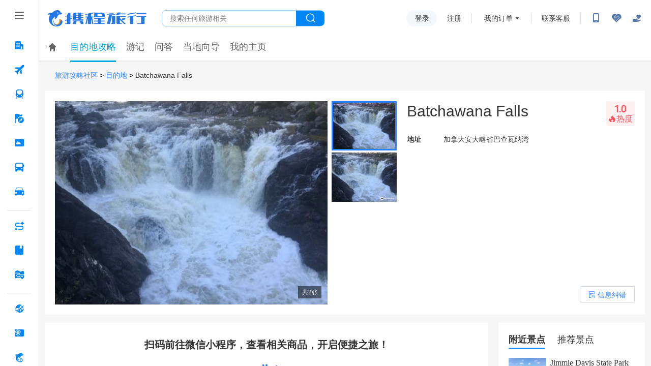

--- FILE ---
content_type: text/html;charset=utf-8
request_url: https://cdid.c-ctrip.com/chloro-device/v2/d
body_size: -17
content:
c0778f44-9aa3-4578-9e0d-ae833fdc09e7

--- FILE ---
content_type: application/javascript
request_url: https://webresource.c-ctrip.com/NFES/sight/1766992894483/_next/static/chunks/4f57eaa2-f58364f06eed23ff.js
body_size: 41992
content:
"use strict";(self.webpackChunk_N_E=self.webpackChunk_N_E||[]).push([[639],{20767:function(e,t){function i(e){return e&&e.__esModule&&Object.prototype.hasOwnProperty.call(e,"default")?e.default:e}function n(e,t){return e(t={exports:{}},t.exports),t.exports}var a,r,o,d,l,s,c,p,u,f,m,_=n(function(e){var t=e.exports="undefined"!=typeof window&&window.Math==Math?window:"undefined"!=typeof self&&self.Math==Math?self:Function("return this")();"number"==typeof __g&&(__g=t)}),h=n(function(e){var t=e.exports={version:"2.6.12"};"number"==typeof __e&&(__e=t)});h.version;var v=function(e){if("function"!=typeof e)throw TypeError(e+" is not a function!");return e},g=function(e,t,i){if(v(e),void 0===t)return e;switch(i){case 1:return function(i){return e.call(t,i)};case 2:return function(i,n){return e.call(t,i,n)};case 3:return function(i,n,a){return e.call(t,i,n,a)}}return function(){return e.apply(t,arguments)}},y=function(e){return"object"==typeof e?null!==e:"function"==typeof e},k=function(e){if(!y(e))throw TypeError(e+" is not an object!");return e},w=function(e){try{return!!e()}catch(t){return!0}},b=!w(function(){return 7!=Object.defineProperty({},"a",{get:function(){return 7}}).a}),x=_.document,T=y(x)&&y(x.createElement),I=function(e){return T?x.createElement(e):{}},S=!b&&!w(function(){return 7!=Object.defineProperty(I("div"),"a",{get:function(){return 7}}).a}),E=function(e,t){var i,n;if(!y(e))return e;if(t&&"function"==typeof(i=e.toString)&&!y(n=i.call(e))||"function"==typeof(i=e.valueOf)&&!y(n=i.call(e))||!t&&"function"==typeof(i=e.toString)&&!y(n=i.call(e)))return n;throw TypeError("Can't convert object to primitive value")},C=Object.defineProperty,A={f:b?Object.defineProperty:function(e,t,i){if(k(e),t=E(t,!0),k(i),S)try{return C(e,t,i)}catch(n){}if("get"in i||"set"in i)throw TypeError("Accessors not supported!");return"value"in i&&(e[t]=i.value),e}},O=function(e,t){return{enumerable:!(1&e),configurable:!(2&e),writable:!(4&e),value:t}},D=b?function(e,t,i){return A.f(e,t,O(1,i))}:function(e,t,i){return e[t]=i,e},L={}.hasOwnProperty,M=function(e,t){return L.call(e,t)},N="prototype",P=function(e,t,i){var n,a,r,o=e&P.F,d=e&P.G,l=e&P.S,s=e&P.P,c=e&P.B,p=e&P.W,u=d?h:h[t]||(h[t]={}),f=u[N],m=d?_:l?_[t]:(_[t]||{})[N];for(n in d&&(i=t),i)!((a=!o&&m&&void 0!==m[n])&&M(u,n))&&(r=a?m[n]:i[n],u[n]=d&&"function"!=typeof m[n]?i[n]:c&&a?g(r,_):p&&m[n]==r?function(e){var t=function(t,i,n){if(this instanceof e){switch(arguments.length){case 0:return new e;case 1:return new e(t);case 2:return new e(t,i)}return new e(t,i,n)}return e.apply(this,arguments)};return t[N]=e[N],t}(r):s&&"function"==typeof r?g(Function.call,r):r,s&&((u.virtual||(u.virtual={}))[n]=r,e&P.R&&f&&!f[n]&&D(f,n,r)))};P.F=1,P.G=2,P.S=4,P.P=8,P.B=16,P.W=32,P.U=64,P.R=128;var R={}.toString,U=function(e){return R.call(e).slice(8,-1)},B=Object("z").propertyIsEnumerable(0)?Object:function(e){return"String"==U(e)?e.split(""):Object(e)},j=function(e){if(void 0==e)throw TypeError("Can't call method on  "+e);return e},z=function(e){return B(j(e))},V=Math.ceil,H=Math.floor,q=function(e){return isNaN(e=+e)?0:(e>0?H:V)(e)},F=Math.min,W=function(e){return e>0?F(q(e),9007199254740991):0},Y=Math.max,J=Math.min,X=n(function(e){var t="__core-js_shared__",i=_[t]||(_[t]={});(e.exports=function(e,t){return i[e]||(i[e]=void 0!==t?t:{})})("versions",[]).push({version:h.version,mode:"pure",copyright:"\xa9 2020 Denis Pushkarev (zloirock.ru)"})}),K=0,G=Math.random(),Z=function(e){return"Symbol(".concat(void 0===e?"":e,")_",(++K+G).toString(36))},$=X("keys"),Q=function(e){return $[e]||($[e]=Z(e))},ee=function(e,t,i){for(var n,a=z(e),r=W(a.length),o=(n=q(n=i))<0?Y(n+r,0):J(n,r);r>o;o++)if(o in a&&a[o]===t)return o||0;return -1},et=Q("IE_PROTO"),ei=function(e,t){var i,n=z(e),a=0,r=[];for(i in n)i!=et&&M(n,i)&&r.push(i);for(;t.length>a;)M(n,i=t[a++])&&(~ee(r,i)||r.push(i));return r},en="constructor,hasOwnProperty,isPrototypeOf,propertyIsEnumerable,toLocaleString,toString,valueOf".split(","),ea=Object.keys||function(e){return ei(e,en)},er={f:Object.getOwnPropertySymbols},eo={f:{}.propertyIsEnumerable},ed=function(e){return Object(j(e))},el=Object.assign,es=!el||w(function(){var e={},t={},i=Symbol(),n="abcdefghijklmnopqrst";return e[i]=7,n.split("").forEach(function(e){t[e]=e}),7!=el({},e)[i]||Object.keys(el({},t)).join("")!=n})?function(e,t){for(var i=ed(e),n=arguments.length,a=1,r=er.f,o=eo.f;n>a;)for(var d,l=B(arguments[a++]),s=r?ea(l).concat(r(l)):ea(l),c=s.length,p=0;c>p;)d=s[p++],(!b||o.call(l,d))&&(i[d]=l[d]);return i}:el;P(P.S+P.F,"Object",{assign:es});var ec=h.Object.assign,ep=n(function(e){e.exports={default:ec,__esModule:!0}}),eu=i(ep),ef=h.JSON||(h.JSON={stringify:JSON.stringify}),em=function(e){return ef.stringify.apply(ef,arguments)},e_=i(n(function(e){e.exports={default:em,__esModule:!0}})),eh=i(n(function(e,t){t.__esModule=!0;var i=ep&&ep.__esModule?ep:{default:ep};t.default=i.default||function(e){for(var t=1;t<arguments.length;t++){var i=arguments[t];for(var n in i)Object.prototype.hasOwnProperty.call(i,n)&&(e[n]=i[n])}return e}})),ev=function(e,t){return{value:t,done:!!e}},eg={},ey=b?Object.defineProperties:function(e,t){k(e);for(var i,n=ea(t),a=n.length,r=0;a>r;)A.f(e,i=n[r++],t[i]);return e},ek=_.document,ew=ek&&ek.documentElement,eb=Q("IE_PROTO"),ex=function(){},eT="prototype",eI=function(){var e,t=I("iframe"),i=en.length;for(t.style.display="none",ew.appendChild(t),t.src="javascript:",(e=t.contentWindow.document).open(),e.write("<script>document.F=Object</script>"),e.close(),eI=e.F;i--;)delete eI[eT][en[i]];return eI()},eS=Object.create||function(e,t){var i;return null!==e?(ex[eT]=k(e),i=new ex,ex[eT]=null,i[eb]=e):i=eI(),void 0===t?i:ey(i,t)},eE=n(function(e){var t=X("wks"),i=_.Symbol,n="function"==typeof i;(e.exports=function(e){return t[e]||(t[e]=n&&i[e]||(n?i:Z)("Symbol."+e))}).store=t}),eC=A.f,eA=eE("toStringTag"),eO=function(e,t,i){e&&!M(e=i?e:e.prototype,eA)&&eC(e,eA,{configurable:!0,value:t})},eD={};D(eD,eE("iterator"),function(){return this});var eL=function(e,t,i){e.prototype=eS(eD,{next:O(1,i)}),eO(e,t+" Iterator")},eM=Q("IE_PROTO"),eN=Object.prototype,eP=Object.getPrototypeOf||function(e){return M(e=ed(e),eM)?e[eM]:"function"==typeof e.constructor&&e instanceof e.constructor?e.constructor.prototype:e instanceof Object?eN:null},eR=eE("iterator"),eU=!([].keys&&"next"in[].keys()),eB="values",ej=function(){return this},ez=function(e,t,i,n,a,r,o){eL(i,t,n);var d,l,s,c=function(e){return!eU&&e in m?m[e]:function(){return new i(this,e)}},p=t+" Iterator",u=a==eB,f=!1,m=e.prototype,_=m[eR]||m["@@iterator"]||a&&m[a],h=_||c(a),v=a?u?c("entries"):h:void 0,g="Array"==t&&m.entries||_;if(g&&(s=eP(g.call(new e)))!==Object.prototype&&s.next&&eO(s,p,!0),u&&_&&_.name!==eB&&(f=!0,h=function(){return _.call(this)}),o&&(eU||f||!m[eR])&&D(m,eR,h),eg[t]=h,eg[p]=ej,a){if(d={values:u?h:c(eB),keys:r?h:c("keys"),entries:v},o)for(l in d)l in m||D(m,l,d[l]);else P(P.P+P.F*(eU||f),t,d)}return d};ez(Array,"Array",function(e,t){this._t=z(e),this._i=0,this._k=t},function(){var e=this._t,t=this._k,i=this._i++;return!e||i>=e.length?(this._t=void 0,ev(1)):"keys"==t?ev(0,i):"values"==t?ev(0,e[i]):ev(0,[i,e[i]])},"values"),eg.Arguments=eg.Array;for(var eV=eE("toStringTag"),eH="CSSRuleList,CSSStyleDeclaration,CSSValueList,ClientRectList,DOMRectList,DOMStringList,DOMTokenList,DataTransferItemList,FileList,HTMLAllCollection,HTMLCollection,HTMLFormElement,HTMLSelectElement,MediaList,MimeTypeArray,NamedNodeMap,NodeList,PaintRequestList,Plugin,PluginArray,SVGLengthList,SVGNumberList,SVGPathSegList,SVGPointList,SVGStringList,SVGTransformList,SourceBufferList,StyleSheetList,TextTrackCueList,TextTrackList,TouchList".split(","),eq=0;eq<eH.length;eq++){var eF=eH[eq],eW=_[eF],eY=eW&&eW.prototype;eY&&!eY[eV]&&D(eY,eV,eF),eg[eF]=eg.Array}var eJ=function(e,t){var i,n,a=String(j(e)),r=q(t),o=a.length;return r<0||r>=o?"":(i=a.charCodeAt(r))<55296||i>56319||r+1===o||(n=a.charCodeAt(r+1))<56320||n>57343?a.charAt(r):a.slice(r,r+2)};ez(String,"String",function(e){this._t=String(e),this._i=0},function(){var e,t=this._t,i=this._i;return i>=t.length?{value:void 0,done:!0}:(e=eJ(t,i),this._i+=e.length,{value:e,done:!1})});var eX=eE("toStringTag"),eK="Arguments"==U(function(){return arguments}()),eG=function(e,t){try{return e[t]}catch(i){}},eZ=function(e){var t,i,n;return void 0===e?"Undefined":null===e?"Null":"string"==typeof(i=eG(t=Object(e),eX))?i:eK?U(t):"Object"==(n=U(t))&&"function"==typeof t.callee?"Arguments":n},e$=eE("iterator"),eQ=h.isIterable=function(e){var t=Object(e);return void 0!==t[e$]||"@@iterator"in t||eg.hasOwnProperty(eZ(t))},e0=n(function(e){e.exports={default:eQ,__esModule:!0}});i(e0);var e1=eE("iterator"),e2=h.getIteratorMethod=function(e){if(void 0!=e)return e[e1]||e["@@iterator"]||eg[eZ(e)]},e3=h.getIterator=function(e){var t=e2(e);if("function"!=typeof t)throw TypeError(e+" is not iterable!");return k(t.call(e))},e9=n(function(e){e.exports={default:e3,__esModule:!0}});i(e9);var e5=i(n(function(e,t){t.__esModule=!0;var i=a(e0),n=a(e9);function a(e){return e&&e.__esModule?e:{default:e}}t.default=function(e,t){if(Array.isArray(e))return e;if((0,i.default)(Object(e)))return function(e,t){var i=[],a=!0,r=!1,o=void 0;try{for(var d,l=(0,n.default)(e);!(a=(d=l.next()).done)&&(i.push(d.value),!t||i.length!==t);a=!0);}catch(s){r=!0,o=s}finally{try{!a&&l.return&&l.return()}finally{if(r)throw o}}return i}(e,t);throw TypeError("Invalid attempt to destructure non-iterable instance")}})),e4=function(e,t,i,n){if(!(e instanceof t)||void 0!==n&&n in e)throw TypeError(i+": incorrect invocation!");return e},e6=function(e,t,i,n){try{return n?t(k(i)[0],i[1]):t(i)}catch(a){var r=e.return;throw void 0!==r&&k(r.call(e)),a}},e8=eE("iterator"),e7=Array.prototype,te=function(e){return void 0!==e&&(eg.Array===e||e7[e8]===e)},tt=n(function(e){var t={},i={},n=e.exports=function(e,n,a,r,o){var d,l,s,c,p=o?function(){return e}:e2(e),u=g(a,r,n?2:1),f=0;if("function"!=typeof p)throw TypeError(e+" is not iterable!");if(te(p)){for(d=W(e.length);d>f;f++)if((c=n?u(k(l=e[f])[0],l[1]):u(e[f]))===t||c===i)return c}else for(s=p.call(e);!(l=s.next()).done;)if((c=e6(s,u,l.value,n))===t||c===i)return c};n.BREAK=t,n.RETURN=i}),ti=eE("species"),tn=function(e,t){var i,n=k(e).constructor;return void 0===n||void 0==(i=k(n)[ti])?t:v(i)},ta=function(e,t,i){var n=void 0===i;switch(t.length){case 0:return n?e():e.call(i);case 1:return n?e(t[0]):e.call(i,t[0]);case 2:return n?e(t[0],t[1]):e.call(i,t[0],t[1]);case 3:return n?e(t[0],t[1],t[2]):e.call(i,t[0],t[1],t[2]);case 4:return n?e(t[0],t[1],t[2],t[3]):e.call(i,t[0],t[1],t[2],t[3])}return e.apply(i,t)},tr=_.process,to=_.setImmediate,td=_.clearImmediate,tl=_.MessageChannel,ts=_.Dispatch,tc=0,tp={},tu="onreadystatechange",tf=function(){var e=+this;if(tp.hasOwnProperty(e)){var t=tp[e];delete tp[e],t()}},tm=function(e){tf.call(e.data)};to&&td||(to=function(e){for(var t=[],i=1;arguments.length>i;)t.push(arguments[i++]);return tp[++tc]=function(){ta("function"==typeof e?e:Function(e),t)},l(tc),tc},td=function(e){delete tp[e]},"process"==U(tr)?l=function(e){tr.nextTick(g(tf,e,1))}:ts&&ts.now?l=function(e){ts.now(g(tf,e,1))}:tl?(c=(s=new tl).port2,s.port1.onmessage=tm,l=g(c.postMessage,c,1)):_.addEventListener&&"function"==typeof postMessage&&!_.importScripts?(l=function(e){_.postMessage(e+"","*")},_.addEventListener("message",tm,!1)):l=tu in I("script")?function(e){ew.appendChild(I("script"))[tu]=function(){ew.removeChild(this),tf.call(e)}}:function(e){setTimeout(g(tf,e,1),0)});var t_={set:to,clear:td},th=t_.set,tv=_.MutationObserver||_.WebKitMutationObserver,tg=_.process,ty=_.Promise,tk="process"==U(tg);function tw(e){var t,i;this.promise=new e(function(e,n){if(void 0!==t||void 0!==i)throw TypeError("Bad Promise constructor");t=e,i=n}),this.resolve=v(t),this.reject=v(i)}var tb={f:function(e){return new tw(e)}},tx=function(e){try{return{e:!1,v:e()}}catch(t){return{e:!0,v:t}}},tT=_.navigator,tI=tT&&tT.userAgent||"",tS=function(e,t){if(k(e),y(t)&&t.constructor===e)return t;var i=tb.f(e);return(0,i.resolve)(t),i.promise},tE=eE("species"),tC=eE("iterator"),tA=!1;try{[7][tC]().return=function(){tA=!0}}catch(tO){}var tD=function(e,t){if(!t&&!tA)return!1;var i=!1;try{var n=[7],a=n[tC]();a.next=function(){return{done:i=!0}},n[tC]=function(){return a},e(n)}catch(r){}return i},tL=t_.set,tM=function(){var e,t,i,n=function(){var n,a;for(tk&&(n=tg.domain)&&n.exit();e;){a=e.fn,e=e.next;try{a()}catch(n){throw e?i():t=void 0,n}}t=void 0,n&&n.enter()};if(tk)i=function(){tg.nextTick(n)};else if(tv&&!(_.navigator&&_.navigator.standalone)){var a=!0,r=document.createTextNode("");new tv(n).observe(r,{characterData:!0}),i=function(){r.data=a=!a}}else if(ty&&ty.resolve){var o=ty.resolve(void 0);i=function(){o.then(n)}}else i=function(){th.call(_,n)};return function(n){var a={fn:n,next:void 0};t&&(t.next=a),e||(e=a,i()),t=a}}(),tN="Promise",tP=_.TypeError,tR=_.process,tU=tR&&tR.versions,tB=tU&&tU.v8||"",tj=_[tN],tz="process"==eZ(tR),tV=function(){},tH=u=tb.f,tq=!!function(){try{var e=tj.resolve(1),t=(e.constructor={})[eE("species")]=function(e){e(tV,tV)};return(tz||"function"==typeof PromiseRejectionEvent)&&e.then(tV) instanceof t&&0!==tB.indexOf("6.6")&&-1===tI.indexOf("Chrome/66")}catch(i){}}(),tF=function(e){var t;return!!y(e)&&"function"==typeof(t=e.then)&&t},tW=function(e,t){if(!e._n){e._n=!0;var i=e._c;tM(function(){for(var n=e._v,a=1==e._s,r=0;i.length>r;)!function(t){var i,r,o,d=a?t.ok:t.fail,l=t.resolve,s=t.reject,c=t.domain;try{d?(a||(2==e._h&&tX(e),e._h=1),!0===d?i=n:(c&&c.enter(),i=d(n),c&&(c.exit(),o=!0)),i===t.promise?s(tP("Promise-chain cycle")):(r=tF(i))?r.call(i,l,s):l(i)):s(n)}catch(p){c&&!o&&c.exit(),s(p)}}(i[r++]);e._c=[],e._n=!1,t&&!e._h&&tY(e)})}},tY=function(e){tL.call(_,function(){var t,i,n,a=e._v,r=tJ(e);if(r&&(t=tx(function(){tz?tR.emit("unhandledRejection",a,e):(i=_.onunhandledrejection)?i({promise:e,reason:a}):(n=_.console)&&n.error}),e._h=tz||tJ(e)?2:1),e._a=void 0,r&&t.e)throw t.v})},tJ=function(e){return 1!==e._h&&0===(e._a||e._c).length},tX=function(e){tL.call(_,function(){var t;tz?tR.emit("rejectionHandled",e):(t=_.onrejectionhandled)&&t({promise:e,reason:e._v})})},tK=function(e){var t=this;t._d||(t._d=!0,(t=t._w||t)._v=e,t._s=2,t._a||(t._a=t._c.slice()),tW(t,!0))},tG=function(e){var t,i=this;if(!i._d){i._d=!0,i=i._w||i;try{if(i===e)throw tP("Promise can't be resolved itself");(t=tF(e))?tM(function(){var n={_w:i,_d:!1};try{t.call(e,g(tG,n,1),g(tK,n,1))}catch(a){tK.call(n,a)}}):(i._v=e,i._s=1,tW(i,!1))}catch(n){tK.call({_w:i,_d:!1},n)}}};tq||(tj=function(e){e4(this,tj,tN,"_h"),v(e),p.call(this);try{e(g(tG,this,1),g(tK,this,1))}catch(t){tK.call(this,t)}},(p=function(e){this._c=[],this._a=void 0,this._s=0,this._d=!1,this._v=void 0,this._h=0,this._n=!1}).prototype=function(e,t,i){for(var n in t)D(e,n,t[n]);return e}(tj.prototype,{then:function(e,t){var i=tH(tn(this,tj));return i.ok="function"!=typeof e||e,i.fail="function"==typeof t&&t,i.domain=tz?tR.domain:void 0,this._c.push(i),this._a&&this._a.push(i),this._s&&tW(this,!1),i.promise},catch:function(e){return this.then(void 0,e)}}),f=function(){var e=new p;this.promise=e,this.resolve=g(tG,e,1),this.reject=g(tK,e,1)},tb.f=tH=function(e){return e===tj||e===m?new f(e):u(e)}),P(P.G+P.W+!tq*P.F,{Promise:tj}),eO(tj,tN),a="function"==typeof h[tN]?h[tN]:_[tN],b&&a&&!a[tE]&&A.f(a,tE,{configurable:!0,get:function(){return this}}),m=h[tN],P(P.S+!tq*P.F,tN,{reject:function(e){var t=tH(this);return(0,t.reject)(e),t.promise}}),P(P.S+!0*P.F,tN,{resolve:function(e){return tS(this===m?tj:this,e)}}),P(P.S+!(tq&&tD(function(e){tj.all(e).catch(tV)}))*P.F,tN,{all:function(e){var t=this,i=tH(t),n=i.resolve,a=i.reject,r=tx(function(){var i=[],r=0,o=1;tt(e,!1,function(e){var d=r++,l=!1;i.push(void 0),o++,t.resolve(e).then(function(e){!l&&(l=!0,i[d]=e,--o||n(i))},a)}),--o||n(i)});return r.e&&a(r.v),i.promise},race:function(e){var t=this,i=tH(t),n=i.reject,a=tx(function(){tt(e,!1,function(e){t.resolve(e).then(i.resolve,n)})});return a.e&&n(a.v),i.promise}}),P(P.P+P.R,"Promise",{finally:function(e){var t=tn(this,h.Promise||_.Promise),i="function"==typeof e;return this.then(i?function(i){return tS(t,e()).then(function(){return i})}:e,i?function(i){return tS(t,e()).then(function(){throw i})}:e)}}),P(P.S,"Promise",{try:function(e){var t=tb.f(this),i=tx(e);return(i.e?t.reject:t.resolve)(i.v),t.promise}});var tZ=h.Promise,t$=(i(n(function(e){e.exports={default:tZ,__esModule:!0}})),{f:eE}),tQ=t$.f("iterator"),t0=n(function(e){e.exports={default:tQ,__esModule:!0}});i(t0);var t1=n(function(e){var t=Z("meta"),i=A.f,n=0,a=Object.isExtensible||function(){return!0},r=!w(function(){return a(Object.preventExtensions({}))}),o=function(e){i(e,t,{value:{i:"O"+ ++n,w:{}}})},d=e.exports={KEY:t,NEED:!1,fastKey:function(e,i){if(!y(e))return"symbol"==typeof e?e:("string"==typeof e?"S":"P")+e;if(!M(e,t)){if(!a(e))return"F";if(!i)return"E";o(e)}return e[t].i},getWeak:function(e,i){if(!M(e,t)){if(!a(e))return!0;if(!i)return!1;o(e)}return e[t].w},onFreeze:function(e){return r&&d.NEED&&a(e)&&!M(e,t)&&o(e),e}}});t1.KEY,t1.NEED,t1.fastKey,t1.getWeak,t1.onFreeze;var t2=A.f,t3=function(e){var t=h.Symbol||(h.Symbol={});"_"==e.charAt(0)||e in t||t2(t,e,{value:t$.f(e)})},t9=function(e){var t=ea(e),i=er.f;if(i)for(var n,a=i(e),r=eo.f,o=0;a.length>o;)r.call(e,n=a[o++])&&t.push(n);return t},t5=Array.isArray||function(e){return"Array"==U(e)},t4=en.concat("length","prototype"),t6={f:Object.getOwnPropertyNames||function(e){return ei(e,t4)}},t8=t6.f,t7={}.toString,ie="object"==typeof window&&window&&Object.getOwnPropertyNames?Object.getOwnPropertyNames(window):[],it=function(e){try{return t8(e)}catch(t){return ie.slice()}},ii={f:function(e){return ie&&"[object Window]"==t7.call(e)?it(e):t8(z(e))}},ia=Object.getOwnPropertyDescriptor,ir={f:b?ia:function(e,t){if(e=z(e),t=E(t,!0),S)try{return ia(e,t)}catch(i){}if(M(e,t))return O(!eo.f.call(e,t),e[t])}},io=t1.KEY,id=ir.f,il=A.f,is=ii.f,ic=_.Symbol,ip=_.JSON,iu=ip&&ip.stringify,im="prototype",i_=eE("_hidden"),ih=eE("toPrimitive"),iv={}.propertyIsEnumerable,ig=X("symbol-registry"),iy=X("symbols"),ik=X("op-symbols"),iw=Object[im],ib="function"==typeof ic&&!!er.f,ix=_.QObject,iT=!ix||!ix[im]||!ix[im].findChild,iI=b&&w(function(){return 7!=eS(il({},"a",{get:function(){return il(this,"a",{value:7}).a}})).a})?function(e,t,i){var n=id(iw,t);n&&delete iw[t],il(e,t,i),n&&e!==iw&&il(iw,t,n)}:il,iS=function(e){var t=iy[e]=eS(ic[im]);return t._k=e,t},iE=ib&&"symbol"==typeof ic.iterator?function(e){return"symbol"==typeof e}:function(e){return e instanceof ic},iC=function(e,t,i){return(e===iw&&iC(ik,t,i),k(e),t=E(t,!0),k(i),M(iy,t))?(i.enumerable?(M(e,i_)&&e[i_][t]&&(e[i_][t]=!1),i=eS(i,{enumerable:O(0,!1)})):(M(e,i_)||il(e,i_,O(1,{})),e[i_][t]=!0),iI(e,t,i)):il(e,t,i)},iA=function(e,t){k(e);for(var i,n=t9(t=z(t)),a=0,r=n.length;r>a;)iC(e,i=n[a++],t[i]);return e},iO=function(e,t){if(e=z(e),t=E(t,!0),!(e===iw&&M(iy,t))||M(ik,t)){var i=id(e,t);return i&&M(iy,t)&&!(M(e,i_)&&e[i_][t])&&(i.enumerable=!0),i}},iD=function(e){for(var t,i=is(z(e)),n=[],a=0;i.length>a;)M(iy,t=i[a++])||t==i_||t==io||n.push(t);return n},iL=function(e){for(var t,i=e===iw,n=is(i?ik:z(e)),a=[],r=0;n.length>r;)M(iy,t=n[r++])&&(!i||M(iw,t))&&a.push(iy[t]);return a};ib||(D((ic=function(){if(this instanceof ic)throw TypeError("Symbol is not a constructor!");var e=Z(arguments.length>0?arguments[0]:void 0),t=function(i){this===iw&&t.call(ik,i),M(this,i_)&&M(this[i_],e)&&(this[i_][e]=!1),iI(this,e,O(1,i))};return b&&iT&&iI(iw,e,{configurable:!0,set:t}),iS(e)})[im],"toString",function(){return this._k}),ir.f=iO,A.f=iC,t6.f=ii.f=iD,eo.f=function(e){var t=iv.call(this,e=E(e,!0));return(!(this===iw&&M(iy,e))||!!M(ik,e))&&(!(t||!M(this,e)||!M(iy,e)||M(this,i_)&&this[i_][e])||t)},er.f=iL,t$.f=function(e){return iS(eE(e))}),P(P.G+P.W+!ib*P.F,{Symbol:ic});for(var iM="hasInstance,isConcatSpreadable,iterator,match,replace,search,species,split,toPrimitive,toStringTag,unscopables".split(","),iN=0;iM.length>iN;)eE(iM[iN++]);for(var iP=ea(eE.store),iR=0;iP.length>iR;)t3(iP[iR++]);P(P.S+!ib*P.F,"Symbol",{for:function(e){return M(ig,e+="")?ig[e]:ig[e]=ic(e)},keyFor:function(e){if(!iE(e))throw TypeError(e+" is not a symbol!");for(var t in ig)if(ig[t]===e)return t},useSetter:function(){iT=!0},useSimple:function(){iT=!1}}),P(P.S+!ib*P.F,"Object",{create:function(e,t){return void 0===t?eS(e):iA(eS(e),t)},defineProperty:iC,defineProperties:iA,getOwnPropertyDescriptor:iO,getOwnPropertyNames:iD,getOwnPropertySymbols:iL});var iU=w(function(){er.f(1)});P(P.S+P.F*iU,"Object",{getOwnPropertySymbols:function(e){return er.f(ed(e))}}),ip&&P(P.S+P.F*(!ib||w(function(){var e=ic();return"[null]"!=iu([e])||"{}"!=iu({a:e})||"{}"!=iu(Object(e))})),"JSON",{stringify:function(e){for(var t,i,n=[e],a=1;arguments.length>a;)n.push(arguments[a++]);if(i=t=n[1],!(!y(t)&&void 0===e||iE(e)))return t5(t)||(t=function(e,t){if("function"==typeof i&&(t=i.call(this,e,t)),!iE(t))return t}),n[1]=t,iu.apply(ip,n)}}),ic[im][ih]||D(ic[im],ih,ic[im].valueOf),eO(ic,"Symbol"),eO(Math,"Math",!0),eO(_.JSON,"JSON",!0),t3("asyncIterator"),t3("observable");var iB=h.Symbol,ij=n(function(e){e.exports={default:iB,__esModule:!0}});i(ij);var iz=i(n(function(e,t){t.__esModule=!0;var i=r(t0),n=r(ij),a="function"==typeof n.default&&"symbol"==typeof i.default?function(e){return typeof e}:function(e){return e&&"function"==typeof n.default&&e.constructor===n.default&&e!==n.default.prototype?"symbol":typeof e};function r(e){return e&&e.__esModule?e:{default:e}}t.default="function"==typeof n.default&&"symbol"===a(i.default)?function(e){return void 0===e?"undefined":a(e)}:function(e){return e&&"function"==typeof n.default&&e.constructor===n.default&&e!==n.default.prototype?"symbol":void 0===e?"undefined":a(e)}})),iV="广告_关闭_确认要关闭广告吗？_现在离开将不会获得奖励！_关闭广告_继续观看_与我无关不感兴趣_减少此类推荐_内容质量差_点击查看详情按钮或下方卡片,可快速完成任务获得奖励!_查看详情_取消_点击下方卡片可快速完成任务获得奖励_立即查看_正在拼命为你加载…_移除当前广告_重复收到多次_不喜欢该品牌或活动_反馈_由赞助商提供的内容_你觉得这条广告怎么样_还不错_不感兴趣_确认_活动",iH="Ad_Close_Skip the ad?_Leaving now will not be rewarded！_Close_Continue_Uninterested_Reduce recommendations_Poor quality or content_click card can finished task_see info_cancle_click card can finished task_see info_make great efforts loading…_remove current ad_Repeated multiple times_Dislike the brand_Feedback_Provided by sponsors_What do you think of this ad?_wonderful_Not Interested_Confirmed_ACT",iq={version:"3.5.25",apiVer:"1.0.0",zhCN:iV,en:iH,defaultImgProtocol:"https:",defaultImgUrl:"https://images3.c-ctrip.com/marketing/adsdk/img",count:0,aidList:["879313","1221882","67751","934337","1256425","950149","67430","950149","1219606"],dislikeBtnList:[{name:iV.split("_")[6],value:"0"},{name:iV.split("_")[7],value:"1"},{name:iV.split("_")[8],value:"2"},{name:iV.split("_")[15],value:"3"},{name:iV.split("_")[16],value:"4"},{name:iV.split("_")[17],value:"5"}],dislikeBtnEnList:[{name:iH.split("_")[6],value:"0"},{name:iH.split("_")[7],value:"1"},{name:iH.split("_")[8],value:"2"},{name:iH.split("_")[15],value:"3"},{name:iH.split("_")[16],value:"4"},{name:iH.split("_")[17],value:"5"}],geo:{latitude:"31.223245",longitude:"121.3458924",countryId:"1",cityId:2},app:{ver:"1.0"},zhSoa:{fat:"gateway.m.fws.qa.nt.ctripcorp.com",uat:"gateway.m.uat.qa.nt.ctripcorp.com",prod:"m.ctrip.com"},enSoa:{fat:"gateway.m.fws.qa.nt.ctripcorp.com",uat:"gateway.m.uat.qa.nt.ctripcorp.com",prod:"www.trip.com"},jsCdnHost:{fat:"static.fws.qa.nt.ctripcorp.com",uat:"static.uat.qa.nt.ctripcorp.com",prd:"static.tripcdn.com"},aresJson:{group:"market",name:"mktadsdk",version:"^1.0.0"}};r="keys",o=(h.Object||{})[r]||Object[r],(d={})[r]=function(e){return ea(ed(e))},P(P.S+P.F*w(function(){o(1)}),"Object",d);var iF=h.Object.keys,iW=i(n(function(e){e.exports={default:iF,__esModule:!0}}));function iY(e,t,i){try{if(i=i||0,localStorage.setItem(e,t),i>0&&(e+="_Time",(localStorage.getItem(e)||new Date().getTime()+"_"+i).split("_")[0]<=new Date().getTime())){var n=(new Date().getTime()+6e4*i).toString()+"_"+i.toString();localStorage.setItem(e,n)}}catch(a){}}function iJ(e){var t="";try{t=localStorage.getItem(e);var i=e+"_Time",n=localStorage.getItem(i);if(!ny(n)){var a=n.split("_"),r=parseFloat(a[0]);parseFloat(a[1]),r>0&&new Date().getTime()>r&&(t="",localStorage.removeItem(e),localStorage.removeItem(i))}}catch(o){}return ny(t)?"":t}function iX(e){var t=null;if(document.cookie&&""!=document.cookie)for(var i=document.cookie.split(";"),n=0;n<i.length;n++){var a=ng(i[n]);if(a.substring(0,e.length+1)==e+"="){t=decodeURIComponent(a.substring(e.length+1));break}}return t}function iK(e){return document.getElementById(e)}function iG(e,t){var i,n=document.createElement("div");for(null!=(i=n)&&void 0!==t&&(i.innerHTML=t);n.childNodes.length>0;)e.appendChild(n.childNodes[0])}function iZ(){var e=window.innerWidth||window.screen.width;return e>window.screen.width?window.screen.width:e}function i$(){var e=window.innerHeight||window.screen.availHeight;return e>window.screen.availHeight?window.screen.availHeight:e}function iQ(e,t){var i=void 0,n=void 0,a=t||200;return function(){var t=this,r=arguments,o=+new Date;o-i<a?(clearTimeout(n),n=setTimeout(function(){i=o,e.apply(t,r)},a)):(i=o,e.apply(t,r))}}function i0(e,t,i){var n,a;(n=e).attachEvent?n.detachEvent("on"+t,i):n.addEventListener?n.removeEventListener(t,i,!1):n["on"+t]=null,(a=e).attachEvent?a.attachEvent("on"+t,"click"!=t||"touchstart"!=t?iQ(i,500):i):a.addEventListener?a.addEventListener(t,"click"!=t||"touchstart"!=t?iQ(i,500):i,!1):a["on"+t]="click"!=t||"touchstart"!=t?iQ(i,500):i}function i1(e){"string"==typeof e&&(e=iK(e)),e&&e.parentNode&&e.parentNode.removeChild(e)}function i2(e,t){"undefined"!=typeof window&&!0==window.UBT_ITAG&&window.UBT_API?window.UBT_API.push({type:"send",data:{type:"metric",key:e,data:{value:t}}}):(window.__bfi=window.__bfi||[],window.__bfi.push(["_trackMetric",{name:e,value:t}]))}function i3(){var e={};if("undefined"!=typeof window&&!0==window.UBT_ITAG&&window.UBT_API?window.UBT_API.push({type:"get",data:{name:"bfa",timeout:5e3,handleResolve:function(t){e=t},handleReject:function(e){}}}):(window.__bfi=window.__bfi||[],window.__bfi.push(["_getStatus",function(t){e=t}])),e.vid)return e.vid;var t=iX("_bfa");if(null!=t){var i=t.toString().split(".");i.length>2&&(e.vid=i[1]+"."+i[2])}return e.vid}function i9(e,t){"undefined"!=typeof window&&!0==window.UBT_ITAG&&window.UBT_API?""!=e&&window.UBT_API.push({type:"send",data:{type:"trace",key:e,data:{value:t}}}):(window.__bfi=window.__bfi||[],""!=e&&window.__bfi.push(["_tracklog",e,t]))}function i5(e,t){"undefined"!=typeof window&&!0==window.UBT_ITAG&&window.UBT_API?""!=e&&window.UBT_API.push({type:"send",data:{type:"dev_trace",key:e,data:t}}):(window.__bfi=window.__bfi||[],""!=e&&window.__bfi.push(["_devTrace",e,t]))}var i4={sendPVAndClick:function(e){JSON.parse(e_(e.creativeMaterial)).metricLogs.forEach(function(t){if("102842"==t.key&&"expose"==e.trackType)i9(t.key,t.value);else{if("102840"!=t.key||"click"!=e.trackType)return!1;i9(t.key,t.value)}})}};function i6(e,t){var i=document.createElement("style");i.type="text/css",i.id=e,void 0!==i.styleSheet?i.styleSheet.cssText=t:i.innerHTML=t;for(var n=!0,a=document.getElementsByTagName("style"),r=0;r<a.length;r++)a[r]&&a[r].id&&a[r].id==e&&(n=!1);n&&document.getElementsByTagName("head")[0].appendChild(i)}function i8(e,t,i){for(var n=document.head||document.getElementsByTagName("head")[0],a=!0,r=document.getElementsByTagName("script"),o=0;o<r.length;o++)r[o]&&r[o].src&&-1!=r[o].src.indexOf(e)&&(a=!1);if(a){var d=document.createElement("script");d.type="text/javascript",d.charset="utf-8",d.async=!0,d.src=e,n.appendChild(d),d.onload=function(){t&&t()},d.onerror=function(){i&&i(),n.removeChild(d)}}else t&&t()}function i7(e){for(var t=!0,i=document.getElementsByTagName("link"),n=0;n<i.length;n++)i[n]&&i[n].href&&-1!=i[n].href.indexOf(e)&&(t=!1);if(t){var a=document.createElement("link");a.type="text/css",a.rel="stylesheet",a.href=e,document.getElementsByTagName("head")[0].appendChild(a)}}function ne(e){return e.match(/localhost|fws|fat/i)?"fat":e.match(/uat/i)?"uat":"prd"}function nt(){var e=nb();if(e&&e.mkt_env)return ne(e.mkt_env);if(!nx())return ne(window.location.host);switch(iJ("isPreProduction")){case"0":return"fat";case"2":return"uat";default:return"prd"}}function ni(){var e="",t=nx()?"https:":window.location.protocol;try{var i=nt();"fat"==i?e=nd?iq.enSoa.fat:iq.zhSoa.fat:"uat"==i?e=nd?iq.enSoa.uat:iq.zhSoa.uat:(t=nd?"https:":t,e=nd?iq.enSoa.prod:iq.zhSoa.prod)}catch(n){t="https:",e=nd?iq.enSoa.prod:iq.zhSoa.prod}return t+"//"+e+"/restapi/soa2/"}function nn(e){if(!nv(e)&&(e.Method=void 0==e.Method?"GET":e.Method,!ny(e.Url)&&window.XDomainRequest)){var t=new XDomainRequest;t.timeout=5e4,t.open(e.Method,e.Url),t.onerror=function(){void 0!=e.ErrorCallback&&"function"==typeof e.ErrorCallback&&e.ErrorCallback("XDomainRequest error")},t.ontimeout=function(){void 0!=e.ErrorCallback&&"function"==typeof e.ErrorCallback&&e.ErrorCallback("request timeout")},t.onload=function(){try{if(void 0!=e.SuccessCallback&&"function"==typeof e.SuccessCallback){var i=JSON.parse(t.responseText);e.SuccessCallback(i,t)}}catch(n){void 0!=e.ErrorCallback&&"function"==typeof e.ErrorCallback&&e.ErrorCallback(n)}},setTimeout(function(){return t.send(e.Data),t},0)}}function na(e){if(!(nv(e)||(e.Method=void 0==e.Method?"GET":e.Method,ny(e.Url)))){e.Async=void 0==e.Async||e.Async,e.Headers=void 0==e.Headers?{}:e.Headers,e.DataType=void 0==e.DataType?"json":e.DataType,e.ContentType=void 0==e.ContentType?"application/x-www-form-urlencoded":e.ContentType,e.Data=void 0==e.Data?"":e.Data;var t,i=window.location.origin;i||(i=window.location.protocol+"//"+window.location.host);var n=/:(80|443)$/;if(n.test(i))try{i=i.replace(n,"")}catch(o){}var a=null;if(null!=(a=function(){try{if(window.XMLHttpRequest)return new XMLHttpRequest;if(window.ActiveXObject)return new ActiveXObject("Microsoft.XMLHTTP")}catch(e){}return null}())){if(a.open(e.Method,((t=e.Url).indexOf("?")>0?t+="&_rm="+Math.random():t+="?_rm="+Math.random(),encodeURI(t)),e.Async),"GET"!=e.Method)for(var r in a.setRequestHeader("Accept",e.DataType),a.setRequestHeader("Content-Type",e.ContentType),/\.ctrip\.com|\.ctripcorp\.com|\.ctripqa\.com|\.trip\.com/.test(i)&&(a.setRequestHeader("cookieOrigin",i),a.withCredentials=!0),e.Headers)a.setRequestHeader(r,e.Headers[r]);return a.onreadystatechange=function(){if(4==a.readyState){if(200==a.status){if(void 0!=e.SuccessCallback&&"function"==typeof e.SuccessCallback){var t;t="json"==e.DataType?JSON.parse(a.responseText):"xml"==e.DataType?a.responseXML:a.responseText,e.SuccessCallback(t,a)}}else void 0!=e.ErrorCallback&&"function"==typeof e.ErrorCallback?e.ErrorCallback(a):i5("marketadsdk_request_error",{error:e_(a)})}},a.send(e.Data),a}}}function nr(e,t,i,n,a){var r=1,o={};if(o.Url=e,o.Method="POST",o.Async=a,o.ContentType="application/json; charset=utf-8",o.Data=e_(t),nx()){var d=iJ("CINFO");if(d){var l=JSON.parse(d)["x-ctx-personal-recommend"];void 0!=l&&(o.Headers={"x-ctx-personal-recommend":l})}}return o.SuccessCallback=function(e,t){o.IsCallback=!0,i&&i(e,t)},o.ErrorCallback=function(t){o.IsErrorCallback=!0,8==nF()||9==nF()?e.toLowerCase().match("tripads")&&(r+=1)<4&&nn(o):(t.abort(),e.toLowerCase().match("tripads")&&(r+=1)<4&&na(o)),n&&n(t)},8==nF()||9==nF()?nn(o):na(o)}function no(){try{var e="undefined"!=typeof window&&window&&window.navigator&&window.navigator.userAgent||"";return/IBUCtrip|_Trip.com_/i.test(e)}catch(t){return!1}}var nd=!!("undefined"!=typeof window&&window)&&!!window.location&&!!window.location.hostname&&/\.(trip|tripqate).com/i.test(window.location.hostname),nl=no()||nd?iq.en:iq.zhCN,ns=no()||nd?iq.dislikeBtnEnList:iq.dislikeBtnList;function nc(e){return null!=e&&void 0!=e&&(void 0===e?"undefined":iz(e))=="object"&&e.length>=0}function np(e){return"number"==typeof e&&e%1===0}function nu(e){var t=void 0==e?window.navigator.userAgent.toLowerCase():e;return!!("ctripwireless"==t.match(/ctripWireless/i)||/_ctripVBKwireless_ios/i.test(t)||/ctripVBKwireless_android/i.test(t))}var nf=nd&&(iX("ibulocale")||iX("ibu_h5_local"))||"undefined"!=typeof window&&window&&window.navigator&&window.navigator.language||"zh-CN";function nm(){var e=iq.aresJson;return"/packages/"+e.group+"/"+e.name+"/"+e.version}function n_(){try{var e=nt();return(e&&iq.jsCdnHost[e]||"static.tripcdn.com")+nm()}catch(t){return"static.tripcdn.com"+nm()}}function nh(e){return null!=e&&void 0!=e&&(void 0===e?"undefined":iz(e))=="object"&&"[object object]"==Object.prototype.toString.call(e).toLowerCase()&&!e.length}function nv(e){if(null==e)return!0;if((void 0===e?"undefined":iz(e))=="object"&&e.length>0)return!1;if((void 0===e?"undefined":iz(e))=="object"){var t=!1;for(var i in e){t=!0;break}return!t}return!1}function ng(e){return null==e?"":e.replace(/(^\s*)|(\s*$)/g,"").replace(/(^　*)|(　*$)/g,"")}function ny(e){return null==e||""==ng(e.toString())}function nk(){function e(){return((1+Math.random())*65536|0).toString(16).substring(4)}return function(){for(var t="",i=1;i<=20;i++)t+=e(),(8===i||12===i||16===i||20===i)&&(t+="-");var n=parseInt(8*Math.random()),a=new Date().getTime()+"";t+=a.slice(0,n);for(var r=0;r<4;r++)t+=e();return t+a.slice(n+5,13)}()}function nw(e){if(nv(e))return e;if(nc(e)){for(var t=[],i=0;i<e.length;i++)t.push(nw(e[i]));return t}if(nh(e)){var n={};for(var a in e)nc(e[a])||nh(e[a])?n[a]=nw(e[a]):n[a]=e[a];return n}return e}function nb(e){for(var t={},i=(e=(e=e||location.search.substring(1)).toLowerCase()).split("&"),n=0;n<i.length;n++){var a=i[n].indexOf("=");if(-1!=a){var r=i[n].substring(0,a),o=i[n].substring(a+1);t[r]=unescape(o)}}return t}function nx(){var e=window.location.protocol;return!/^(http:|https:)/gi.test(e)}function nT(){return"micromessenger"==window.navigator.userAgent.toLowerCase().match(/MicroMessenger/i)}function nI(){var e=window.navigator.userAgent.toLowerCase();return!!nT()&&"miniprogram"==e.match(/miniProgram/i)}function nS(){var e=window.navigator.userAgent.toLowerCase()||"";return!!(e.indexOf("micromessenger")>-1||e.indexOf("alipayclient")>-1||e.indexOf("baiduboxapp")>-1||e.indexOf("toutiaomicroapp")>-1)}var nE=function(){return((1+Math.random())*65536|0).toString(16).substring(1)};function nC(){var e=nE()+nE()+"-"+nE()+"-"+nE()+"-"+nE()+"-"+nE()+nE()+nE();return"_"+iq.version+"_"+e}function nA(e){var t="",i=e||/^(addatalist_\w*)_time/i;try{if(!window.localStorage)return;for(var n in window.localStorage){var a=!1;if(i.test(n)){if(t=localStorage.getItem(n).split("_"),2!==t.length)return;t[0]<new Date().getTime()&&(localStorage.removeItem(n),a=!0),i.exec(n)&&2===i.exec(n).length&&a&&localStorage.removeItem(i.exec(n)[1])}}}catch(r){}}function nO(){var e,t={},i=iJ("HEADSTORE");return(t=ny(i)?{cid:"",ctok:"",cver:"1.0",lang:nf,sid:"8888",syscode:(e=window.navigator.userAgent.toLowerCase(),/ctrip/.test(e)?/android|linux/.test(e)?"32":/mac|iphone/.test(e)?"12":/ipad/.test(e)?"42":/winphone/.test(e)?"62":/blackberry/.test(e)?"82":void 0:"09"),auth:null}:JSON.parse(i).value).auth&&""!=t.auth||(t.auth=iX("cticket")||null),t}function nD(){return/(phone|pad|pod|iPhone|iPod|ios|iPad|Android|Mobile|BlackBerry|IEMobile|MQQBrowser|JUC|Fennec|wOSBrowser|BrowserNG|WebOS|Symbian|Windows Phone)/i.test(navigator.userAgent)?"H5":"PC"}function nL(){var e=window.navigator.userAgent.toLowerCase();if(/iphone | ipad/.test(e))return"IOS";if(/harmony/.test(e))return"HARMONY";if(/android/.test(e))return"ANDROID";if(/linux/.test(e))return"LINUX";if(/mac/.test(e))return"MACOS";if(/bb10/.test(e))return"BLACKBERRY";if(/iemobile/.test(e))return"WINPHONE";else if(/windows/.test(e))return"WINDOWS";else return"Unknown"}function nM(e,t,i){t.style.transform="scale("+e+")",t.style.webkitTransform="scale("+e+")",t.style.mozTransform="scale("+e+")",t.style.msTransform="scale("+e+")",t.style.transformOrigin="0 0",t.style.webkitTransformOrigin="0 0",t.style.mozTransformOrigin="0 0",t.style.msTransformOrigin="0 0",t.style.width=i.width+"px",t.style.height=i.height+"px",t.style.position="relative"}function nN(e){if(null==e)return 0;var t=Number(e);return isNaN(t)?0:Math.round(t)}function nP(e,t,i,n,a){try{var r=e.wrapResizeDom&&iK(e.wrapResizeDom),o=r?nN(r.offsetWidth):nN(iZ()),d=0,l=0,s=1;e.height&&e.width&&(i.style.width=nN(e.width)>=nN(o)?"100%":nN(e.width)+"px",i.style.height=nN(e.height)+"px",i.style.position="relative",nM(s,n,t),nN(e.height)<=nN(t.height)?l=nN((t.height-e.height)*s):s=nN(e.height)/nN(t.height),nN(t.width*s)>nN(o)&&(d=nN((nN(t.width*s)-nN(o))/2)),n.style.transform="scale("+s+") translate3d(-"+d+"px,-"+l+"px,0)",n.style.webkitTransform="scale("+s+") translate3d(-"+d+"px,-"+l+"px,0)",n.style.mozTransform="scale("+s+") translate3d(-"+d+"px,-"+l+"px,0)",n.style.msTransform="scale("+s+") translate3d(-"+d+"px,-"+l+"px,0)",a&&a({scale:s,top:l,left:d}))}catch(c){}}function nR(e,t,i,n){var a=arguments.length>4&&void 0!==arguments[4]?arguments[4]:"banner",r=arguments[5],o=1,d="slider_"+function(e){e=e||10;for(var t="ABCDEFGHJKMNPQRSTWXYZabcdefhijkmnprstwxyz",i=[],n=0;n<e;n++)i.push(t.charAt(Math.floor(Math.random()*t.length)));return i.join("")}(12),l=nN(iZ());if(e.height&&e.width){e.height=nN(e.height),e.width=nN(e.width);var s=document.createElement("div");if(t.style.overflow="hidden",e.heightResizeFixed)nP(e,i,t,s,function(e){r&&r({scale:e.scale,top:e.top,left:e.left,mainID:d})});else{e.width>l&&(o=l/e.width),nM(o,t,e);var c=e.width/nN(i.width);nM(c,s,i);var p=nN(e.height),u=nN(i.height*c);if(p<=u){var f=nN((u-p)/c);s.style.transform="scale("+c+") translate3d(0,-"+f+"px,0)",s.style.webkitTransform="scale("+c+") translate3d(0,-"+f+"px,0)",s.style.mozTransform="scale("+c+") translate3d(0,-"+f+"px,0)",s.style.msTransform="scale("+c+") translate3d(0,-"+f+"px,0)",r&&r({scale:c,top:f,left:0,mainID:d})}else{var m=nN(i.height*o),_=p*o/m,h=nN(i.width*_*o),v=nN(e.width*o),g=nN((h-v)/2/_/o);s.style.transform="scale("+_+") translate3d(-"+g+"px,0,0)",s.style.webkitTransform="scale("+_+") translate3d(-"+g+"px,0,0)",s.style.MozTransform="scale("+_+") translate3d(-"+g+"px,0,0)",r&&r({scale:c,top:0,left:g,mainID:d})}}if("slide"==a?(s.className="adsdk-container",s.style.margin="0",s.id=d,s.innerHTML=n):(i.impType&&"1"==i.impType&&(s.className="adsdk_banner_flag"),s.appendChild(n)),t.innerHTML="",i.impType&&"1"==i.impType){var y=document.createElement("div");y.className="adsdk_older_initimg",y.style.width=nN(o*e.width)+"px",y.style.height=nN(o*e.height)+"px",y.style.display="none",i6("adsdk_older_style",'.CTRIP_ASSIST .adsdk_older_initimg{display: block !important;background: url("//images3.c-ctrip.com/marketing/adsdk/img/olderimage1.png") repeat center; background-size: 100% auto;}.CTRIP_ASSIST .adsdk-container{display: none;} .CTRIP_ASSIST .adsdk_banner_flag{display: none;}'),t.appendChild(y)}t.appendChild(s),nU(e,i,t)}else{if(i.impType&&2==i.impType){o=l*Number(i.screenRatio/100)/Number(i.width);var k=nN(i.height*o),w=k,b=nN(i$());if(b<k+100){var x=nN(b*nN(i.screenRatio/100));w=nN(x);var T=x/nN(i.height);o=nN(i.width*T)/nN(i.width)}var I=e.maxHeight||i.maxHeight||0;if(I&&nN(I)>100&&nN(I)<w){var S=I/nN(i.height);o=nN(i.width*S)/nN(i.width)}}else o=nN(function e(t){return null!=t&&void 0!=t.style?""==t.style.width?null!=t.parentNode?e(t.parentNode):iZ():t.style.width.indexOf("%")>0?e(t.parentNode)*parseFloat(t.style.width)/100:parseFloat(t.style.width):void 0!=t.body?iZ():0}(t))/nN(i.width);nM(o,t,i),r&&r({scale:o,top:0,left:0,mainID:d}),"slide"==a&&(t.className="adsdk-container",t.style.margin="0",t.id=d,t.innerHTML=n),"banner"==a&&(t.innerHTML="",t.appendChild(n))}}function nU(e,t,i){if(e.heightResizeFixed)nP(e,t,i,i.children[1]);else{var n,a,r=e.width,o=t.width,d=1,l=e.wrapResizeDom&&iK(e.wrapResizeDom),s=l?Number(l.offsetWidth):Number(iZ());r?r>s?d=s/r:l&&(d=s/r):d=s/o,l&&(l.style.height=e.height*d+"px"),n=d,(a=i).style.transform="scale("+n+")",a.style.webkitTransform="scale("+n+")",a.style.MozTransform="scale("+n+")",a.style.msTransform="scale("+n+")"}}function nB(e,t){var i=arguments.length>2&&void 0!==arguments[2]?arguments[2]:{},n=arguments[3];i&&i.slider&&i.slider.locale&&i.slider.locale;var a=n.scale,r=n.left,o=i.creativeMaterial.showCorner,d=1==i.creativeMaterial.adCornerType?nl.split("_")[24]:nl.split("_")[0],l="6"==i.impType,s="2"==i.impType,c=e.showSign,p=c.showBackground;if(o){var u=i.creativeMaterial.adCornerMarkUrl||"";l&&!u&&(u=iq.defaultImgUrl+"/lat_logo.png");var f=nD();e.deviceType&&(f=e.deviceType.toUpperCase());var m=document.createElement("div"),_=document.createElement("span"),h=document.createElement("img");if("PC"==f?(m.style.cssText="opacity: "+(p?"0.3":"0.8")+";background:"+(p?"#000":"transparent")+";height:"+20/a+"px;border-radius:"+4/a+"px;position:absolute;z-index:9999;padding:0 "+4/a+"px;display:-webkit-box;display:-moz-box;display:-ms-flexbox;display:flex;align-items:-webkit-center;align-items:-moz-center;align-items:-ms-center;align-items: center;",_.style.cssText="opacity: "+(p?"0.9":"1")+";color:#fff;font-size:"+12/a+"px;font-family:Microsoft YaHei;letter-spacing: 0;display:inline-block;text-align:center;",u&&(h.src=u,h.style.cssText="height:"+14/a+"px;width:auto;margin-right:"+2/a+"px")):(m.style.cssText="opacity: "+(p?"0.3":"0.8")+";background:"+(p?"#000":"transparent")+";height:"+14/a+"px;border-radius:"+3/a+"px;position:absolute;z-index:9999;-webkit-transform:translateZ(1px);-moz-transform:translateZ(1px);-o-transform:translateZ(1px);transform:translateZ(1px);padding:0 "+2/a+"px;",_.style.cssText="opacity: "+(p?"0.9":"1")+";color:#fff;font-size:"+8/a+"px;height:"+14/a+"px;line-height:"+14/a+"px;letter-spacing: 0;display:inline-block;",_.style.transformOrigin="0 0",_.style.webkitTransformOrigin="0 0",_.style.mozTransformOrigin="0 0",_.style.msTransformOrigin="0 0",_.style.verticalAlign="top",a>=2&&(_.style.paddingTop=2/a+"px"),u&&(h.src=u,h.style.cssText="height:"+14/a+"px;width:auto;margin-right:"+2/a+"px;display:inline-block;vertical-align:top;")),_.innerHTML=d,"left"==c.position&&0==c.left&&(m.style.borderTopLeftRadius=0,m.style.borderBottomLeftRadius=0),"right"==c.position&&0==c.right&&(m.style.borderTopRightRadius=0,m.style.borderBottomRightRadius=0),0==c.bottom)m.style.borderBottomLeftRadius=0,m.style.borderBottomRightRadius=0;else if(c.bottom>140&&c.reduceHeight){var v=c.bottom;"PC"==f?c.showBottom=v-10:c.showBottom=v-4}if(c.borderTopLeftRadius&&(m.style.borderTopLeftRadius=c.borderTopLeftRadius+"px"),c.borderTopRightRadius&&(m.style.borderTopRightRadius=c.borderTopRightRadius+"px"),c.borderBottomRightRadius&&(m.style.borderBottomRightRadius=c.borderBottomRightRadius+"px"),c.borderBottomLeftRadius&&(m.style.borderBottomLeftRadius=c.borderBottomLeftRadius+"px"),m.style[c.position]=c[c.position]/a+r+"px",m.style.bottom=(c.showBottom?c.showBottom:c.bottom)/a+"px",s&&(m.style.bottom="auto",m.style.top="12px",m.style.left="12px",m.style.paddingRight="10px",m.style.paddingLeft="10px",m.style.borderRadius=3/a+"px"),l&&i.creativeMaterial.images.length>=2){var g=i.creativeMaterial.images[0].height,y=i.creativeMaterial.images[1].topMargin,k=i.creativeMaterial.images[1].leftMargin;m.style.left=k+r+"px",m.style.bottom=g-y+12+"px",m.style.borderRadius=3/a+"px"}u&&m.appendChild(h),m.appendChild(_),t.appendChild(m)}}function nj(){var e=arguments.length>0&&void 0!==arguments[0]?arguments[0]:{},t=arguments[1];e.trackingExtras&&e.trackingExtras.length>0&&e.trackingExtras.forEach(function(i){i.trackingEvent&&"DISLIKE"==i.trackingEvent?(i.trackingUrls.forEach(function(i){var n;nX(i=-1!=(n=i=nW(i)).indexOf("__DTYPE__")||-1!=n.indexOf("{{DTYPE}}")?n=(n=n.replace(/__DTYPE__/g,t)).replace(/{{DTYPE}}/g,t):n,{creativeid:e.creativeid,event:"DISLIKE",type:nD(),disLikeType:t},"third",1)}),i9("mkt_adsdk_dislike",e_({creativeid:e.creativeid,disLikeType:t}))):i.trackingEvent&&"componentClick"==i.trackingEvent&&i.trackingUrls.forEach(function(i){var n;nX(i=-1!=(n=i=nW(i)).indexOf("__RESULT__")||-1!=n.indexOf("{{RESULT}}")?n=(n=n.replace(/__RESULT__/g,t)).replace(/{{RESULT}}/g,t):n,{creativeid:e.creativeid,event:"componentClick",type:nD(),disLikeType:t},"third",1)})})}function nz(){var e=arguments.length>0&&void 0!==arguments[0]?arguments[0]:{},t=arguments[1],i=arguments[2];if(e.trackingExtras&&e.trackingExtras.length>0){var n={creativeid:e.creativeid,event:t,type:nD()};e.trackingExtras.forEach(function(e){e.trackingEvent&&e.trackingEvent==t&&e.trackingUrls.forEach(function(e){if(e=nW(e),i&&"adq"==i.name){var a,r,o,d,l,s,c=i.clickid;l=e=-1!=(d=e).indexOf("__CLICK_ID__")||-1!=d.indexOf("{{CLICK_ID}}")?d=(d=d.replace(/__CLICK_ID__/g,c)).replace(/{{CLICK_ID}}/g,c):d,s=({downloadStart:5,downloadEnd:6,awakenStart:245,awakenSuccess:246,installed:247,uninstalled:248,installComplete:6,noAppInformation:249})[t],e=-1!=l.indexOf("__ACTION_ID__")||-1!=l.indexOf("{{ACTION_ID}}")?l=(l=l.replace(/__ACTION_ID__/g,s)).replace(/{{ACTION_ID}}/g,s):l}nX((r={downloadStart:"ad_apk_download_start",downloadEnd:"ad_apk_download_complete"},o={installComplete:"ad_apk_install_succ"},-1!=(a=e).indexOf("{DOWNLOAD_EVENT_TYPE}")&&r[t]&&(a=a.replace(/\{DOWNLOAD_EVENT_TYPE\}/g,r[t])),-1!=a.indexOf("{INSTALL_EVENT_TYPE}")&&o[t]&&(a=a.replace(/\{INSTALL_EVENT_TYPE\}/g,o[t])),e=a),n,"third",1)})}),"awakenStart"==t?i9("mkt_adsdk_awakestart",e_(n)):"awakenSuccess"==t?i9("mkt_adsdk_awakesuccess",e_(n)):"awakenFailure"==t?i9("mkt_adsdk_awakefailed",e_(n)):i5("mkt_adsdk_"+t,{data:e_(n)})}}function nV(e,t){var i=arguments.length>2&&void 0!==arguments[2]?arguments[2]:{},n=arguments[3],a=arguments[4];try{var r=n.scale,o=n.left,d=n.top,l=e.showDislike,s=i.dislikeAbled,c=i.creativeMaterial,p=c.creativeid;if(l.show&&s&&1==s){var u=document.createElement("div");u.innerText=nl.split("_")[18];var f='<img class=mkt_image_dislikebtn data-src=up style="width:'+12/r+"px;height:"+12/r+'px;display:inline-block;vertical-align: middle;" src="'+iq.defaultImgUrl+'/up.png" />';u.style.cssText="position:absolute;top:"+(6/r+d)+"px;right:"+(6/r+o)+"px;font-size:"+9/r+"px;padding:"+2/r+"px "+4/r+"px;padding-right:"+2/r+"px;border-radius:10%;background-color:rgba(0,0,0,0.45);display:flex;justify-content:center;align-items:center;z-index:100;color:rgba(255,255,255);opacity:0.7; -webkit-transform:translateZ(1px);-moz-transform:translateZ(1px);-o-transform:translateZ(1px);transform:translateZ(1px);",u.className="mkt_adsdk_dislikebtn",iG(u,f),t.appendChild(u),a&&i0(u,"click",function(t){var i=document.querySelector(".mkt_image_dislikebtn");as({option:e,divwrap:u,creativeid:p,creativeMaterial:c,adsdkDislikeImg:i,isSingle:a}),t.preventDefault(),t.stopPropagation()})}}catch(m){}}function nH(e,t){var i=arguments.length>2&&void 0!==arguments[2]?arguments[2]:{},n=arguments[3],a=n.scale,r=n.top||0,o=n.left||0,d=e.videoControl,l=i.creativeMaterial,s=i.width,c=i.height,p=l.video;if(!p.isAutoPlay){var u=d.width/a,f=d.height/a,m="center"==d.left?s/2-u/2+o:d.left/a+o,_="center"==d.top?c/2-f/2+r:d.top/a+r,h=d.stopIcon,v=d.playIcon,g=document.createElement("div");g.id="trip_mkt_lat_control_"+l.creativeid,g.style="width:"+u+"px;height:"+f+"px;position:absolute;top:"+_+"px;left:"+m+"px;z-index:999";var y=new Image;if(y.className="trip_mkt_lat_control_videoicon_"+l.creativeid,y.src=h,y.style="width:"+u+"px;height:"+f+"px;",g.appendChild(y),t.appendChild(g),"MULTI-BANNER"!=i.adType){var k=null;i0(g,"click",function(e){var t=iK("trip_mkt_lat_video_"+l.creativeid);if(-1!=y.src.indexOf(h)){y.src=v,t.play();var i=p.duration;p.isConstantPlay||(k=setTimeout(function(){y.src=h,t.currentTime=0,t.pause(),clearTimeout(k)},1e3*i))}else y.src=h,t.currentTime=0,t.pause(),k&&clearTimeout(k);e.stopPropagation(),e.preventDefault()})}}}function nq(e,t){var i={};return t.imp&&t.imp.length>0&&t.imp.forEach(function(t){t.impId==e&&(i=t)}),i}function nF(){var e=navigator.userAgent,t=e.indexOf("compatible")>-1&&e.indexOf("MSIE")>-1,i=e.indexOf("Edge")>-1&&!t,n=e.indexOf("Trident")>-1&&e.indexOf("rv:11.0")>-1;if(t){RegExp("MSIE (\\d+\\.\\d+);").test(e);var a=parseFloat(RegExp.$1);return 7==a?7:8==a?8:9==a?9:10==a?10:6}return i?"edge":n?11:-1}function nW(e){var t=new Date().getTime();return -1!=e.indexOf("__TS__")||-1!=e.indexOf("{{TS}}")?e=(e=e.replace(/__TS__/g,t)).replace(/{{TS}}/g,t):e}function nY(e,t){var i={videoAutoPlay:"ad_apk_play_start",videoOver:"ad_apk_play_complete",videoBreak:"ad_apk_play_resume",reward:"ad_apk_play_reward"},n=t.playEventType;return -1!=e.indexOf("{PLAY_EVENT_TYPE}")&&i[n]&&(e=e.replace(/\{PLAY_EVENT_TYPE\}/g,i[n])),e}function nJ(e,t){if(!e)return e;var i=-999,n=-999;return t&&(i=t.x,n=t.y),-1!=e.indexOf("__DOWN_X__")&&(e=e.replace(/__DOWN_X__/g,i)),-1!=e.indexOf("__DOWN_Y__")&&(e=e.replace(/__DOWN_Y__/g,n)),-1!=e.indexOf("__UP_X__")&&(e=e.replace(/__UP_X__/g,i)),-1!=e.indexOf("__UP_Y__")&&(e=e.replace(/__UP_Y__/g,n)),e}function nX(e,t,i,n){var a=new Image(1,1);a.referrerPolicy="no-referrer";var r="imageSend"+nC();window[r]=a,a.onload=function(e){a.onload=a.onerror=a.onabort=null,window[r]=null,a=null,t.success=e_(e),"reward"!=i?i9("third"==i?"129055":"130233",e_(t)):i5("marketadsdk_reward_success",{data:e_(t)})},a.onerror=function(o){a.onload=a.onerror=a.onabort=null,window[r]=null,a=null,t.error=e_(o),"reward"!=i?i9("third"==i?"129056":"130234",e_(t)):i5("marketadsdk_reward_error",{data:e_(t)}),"third"==i&&n<=iq.count&&nX(e,t=JSON.parse(e_(t)),i,++n)},a.onabort=function(o){a.onload=a.onerror=a.onabort=null,window[r]=null,a=null,t.error=e_(o)+"enter abort event","reward"!=i?i9("third"==i?"129056":"130234",e_(t)):i5("marketadsdk_reward_error",{data:e_(t)}),"third"==i&&n<=iq.count&&nX(e,t=JSON.parse(e_(t)),i,++n)},a.src=e}function nK(e,t,i){var n=0,a=1,r=JSON.parse(e_(e.creativeMaterial)),o=r.clickTrackingUrls,d=r.impTrackingUrls,l=e.clickType;try{if("show"==t){var s=document.getElementById("adsdk_"+e.creativeMaterial.creativeid);if(s){var c=s.getAttribute("data-adsdk-firstimp");"1"===c&&(n=1,s.setAttribute("data-adsdk-firstimp",0)),s.setAttribute("data-adsdk-exposttime",new Date().getTime())}}}catch(p){}var u=r.linkUrl,f=r.universalUrl,m=r.deeplinkUrl,_=r.downloadUrl,h=r.componentType,v=r.promoted,g=h&&["1","2","3"].includes(h)&&v||!1;(u||m||f||_||g)&&"close"!=l||(a=0),(o.length>0||d.length>0)&&i9("129790",e_({data:"show"==t?d[0]:o[0],type:nx()?"HYBRID":nD(),event:t,firstImp:n}));var y={};"show"==t&&d.forEach(function(i){y={data:i,type:nx()?"HYBRID":nD(),event:t,firstImp:n},nX((i=function(e,t){if(-1!=e.indexOf("{AD_WIDTH}")||-1!=e.indexOf("{AD_HEIGHT}")){var i=nq(t.impId,t.slider),n=i.width,a=i.height;6==t.impType&&(n=iZ(),a=i$()),2==t.impType&&t.screenRatio&&(n=iZ()*t.screenRatio/100,a=t.height*(n/t.width)),n=parseInt(n),a=parseInt(a),e=(e=e.replace(/\{AD_WIDTH\}/g,n)).replace(/\{AD_HEIGHT\}/g,a)}return -1!=e.indexOf("{IMP_EVENT_TYPE}")&&(e=e.replace(/\{IMP_EVENT_TYPE\}/g,"ad_imp")),e}(i=nW(i),e))+"&firstImp="+n,y,"third",1)}),"click"==t&&o.forEach(function(n){var r;y={data:n,type:nx()?"HYBRID":nD(),event:t,clickEffective:a},n=nW(n),i&&(void 0===i?"undefined":iz(i))=="object"&&(n=nJ(n,i)),-1!=(r=n).indexOf("{CLICK_EVENT_TYPE}")&&(r=r.replace(/\{CLICK_EVENT_TYPE\}/g,"ad_click")),-1!=r.indexOf("{PLAY_DURATION}")&&e.playTime&&(r=r.replace(/\{PLAY_DURATION\}/g,1e3*e.playTime)),nX((n=function(e,t){var i=t.clickType;i&&(-1!=e.indexOf("__CM_TYPE__")||-1!=e.indexOf("{{CM_TYPE}}"))&&(e=(e=e.replace(/__CM_TYPE__/g,i)).replace(/{{CM_TYPE}}/g,i));try{var n=document.getElementById("adsdk_"+t.creativeMaterial.creativeid);if(n){var a=n.getAttribute("data-adsdk-exposttime"),r=(new Date().getTime()-parseInt(a))/1e3;(-1!=e.indexOf("__SHOWTIME__")||-1!=e.indexOf("{{SHOWTIME}}"))&&(e=(e=e.replace(/__SHOWTIME__/g,r)).replace(/{{SHOWTIME}}/g,r)),n.setAttribute("data-adsdk-exposttime",new Date().getTime())}}catch(o){}return e}(n=r,e))+"&clickEffective="+a,y,"third",1)})}function nG(){return nu()&&"undefined"!=typeof CtripUtil}function nZ(e,t){var i=arguments.length>2&&void 0!==arguments[2]?arguments[2]:"click";document.querySelector(".flt_dyninfo_wrap").className="flt_dyninfo_wrap boxout",document.querySelector(".flt_bg_mask").style.display="none",i5("mkt_adsdk_dialogclose",{data:e_({data:e,type:i,impId:t.impId})});try{if(e.ads){var n=JSON.parse(e_(e.ads[0]));n.clickType="close",nK(n,"click")}}catch(a){}t.closeDialogCallback=t.closeDialogCallback||e.slider.closeDialogCallback,t.closeDialogCallback&&t.closeDialogCallback({impId:t.impId},!0)}function n$(e,t,i,n){var a=arguments.length>4&&void 0!==arguments[4]?arguments[4]:301,r=e.creativeMaterial,o=e.adSource;if(i.bySelf)var d=setTimeout(function(){i.handleItemClick(n),2==e.impType&&nZ(e,t),clearTimeout(d)},a);else var l=setTimeout(function(){if(nG()){var i=r.downloadUrl,a=r.interactionType;if("ANDROID"==nL()&&i||4==a){if(i)n3(r,i,o);else if("ANDROID"==nL())n3(r,n,o,"jump");else{var d=0==n.toLowerCase().indexOf("ctrip://")?1:0==n.toLowerCase().indexOf("http")?2:3;n1(n,d)}}else{var s=0==n.toLowerCase().indexOf("ctrip://")?1:0==n.toLowerCase().indexOf("http")?2:3;n1(n,s)}2==e.impType&&nZ(e,t)}else{var c=r.deeplinkUrl,p=r.universalUrl,u=c||p;if(nI()){if("undefined"!=typeof wx&&wx.miniProgram&&wx.miniProgram.navigateTo){var f=n;f=/^(\/pages\/|pages\/|\/cwx\/|cwx\/)/gi.test(n)?n.startsWith("/")?n:"/"+n:"/cwx/component/cwebview/cwebview?data="+e_({url:encodeURIComponent(n)}),wx.miniProgram.navigateTo({url:f}),i5("mkt_adsdk_minAppJump",{type:"h5_wxnavigateTo",url:n,success:"success"})}else i5("mkt_adsdk_minAppJump",{type:"h5_wxnavigateTo",url:n,error:"no wx.miniProgram"}),n0(n,u)}else n0(n,u);2==e.impType&&nZ(e,t)}clearTimeout(l)},a)}function nQ(e,t,i){if("adq"==n6(e,"adDspEnum")){var n,a,r,o,d=e.creativeMaterial,l=d.interactionType,s=d.creativeid,c=e.position;c&&(void 0===c?"undefined":iz(c))=="object"&&(t=nJ(t,c)),-1===t.indexOf("rt=1")&&(t+="&rt=1"),n=t,a=function(e){if(e&&0==e.ret){var n=e.data,a=n.clickid,r=n.dstlink;i({clickid:a,dstlink:r,interactionType:l}),i5("mkt_adsdk_adq_request",{data:e_({creativeid:s,action:4==l?"adq_download":"adq_302",type:"H5",success:!0,url:t,clickid:a,dstlink:r})})}else{var o=e_(e);i({clickid:null,dstlink:t,interactionType:l}),i5("mkt_adsdk_adq_request",{data:e_({creativeid:s,action:4==l?"adq_download":"adq_302",type:"H5",success:!1,url:t,error:o})})}},(r=location.protocol)&&"IOS"==nL()&&(RegExp(r,"i").test(n)||-1==n.indexOf("http:")||(n=n.replace("http:","https:"))),(o=new XMLHttpRequest).open("GET",n,!0),o.onload=function(){o.responseText&&"string"==typeof o.responseText&&a(JSON.parse(o.responseText))},o.onerror=function(e){a(e)},o.send(null)}}function n0(e,t){if(t){if(location.href=t,e)var i=setTimeout(function(){location.href=e,clearTimeout(i)},300);i5("mkt_adsdk_adJumpType",{type:"location_href",url:t})}else{var n=!1;try{var a=window.open(e,"_blank");(null==a||void 0===a)&&(n=!0)}catch(t){n=!0}i5("mkt_adsdk_adJumpType",{type:n?"open_blocked":"window_open",url:e}),n&&(location.href=e)}}function n1(e,t){nG()?function(e){if(!e)return!1;try{if("undefined"!=typeof Internal&&Internal.isAppVersionGreatThan)return Internal.isAppVersionGreatThan(e);return!1}catch(t){return!1}}("8.67.4")?(Internal.callNative("HybridAD","openMktWebView",{url:e}),i5("mkt_adsdk_adJumpType",{type:"openMktWebView",url:e})):(CtripUtil.app_open_url(e,t),i5("mkt_adsdk_adJumpType",{type:"app_open_url",url:e})):(n0(e),i5("mkt_adsdk_adJumpType",{type:"nobridagejs_windowopen",url:e}))}function n2(e,t,i,n){var a=e.linkUrl;if("undefined"!=typeof CtripAD&&CtripAD.adJumpScheme){if(t){var r=function(t){var i=t.param.success;0==i?nz(e,"awakenSuccess",n):-1==i&&nz(e,"awakenFailure",n)};if(CtripAD.adJumpScheme({scheme:t,bundle:i}),"undefined"!=typeof window){if(window.app&&window.app.callback){var o=window.app.callback;window.app.callback=function(e){"ad_jump_scheme"==e.tagname?r(e):o(e)}}else window.app={},window.app.callback=function(e){"ad_jump_scheme"==e.tagname&&r(e)}}}else n1(a,2)}else n1(t||a,6)}function n3(e,t,i,n){var a=e.promoted;if("undefined"!=typeof CtripAD&&CtripAD.adDownLoad){var r=function(t){var n=t.param.code,a={1:"downloadStart",2:"downloadEnd",3:"installComplete"};i?nz(e,a[n],i):nz(e,a[n])};if(CtripAD.adDownLoad({downloadUrl:t,promoted:a}),"undefined"!=typeof window){if(window.app&&window.app.callback){var o=window.app.callback;window.app.callback=function(e){"ad_download"==e.tagname?r(e):o(e)}}else window.app={},window.app.callback=function(e){"ad_download"==e.tagname&&r(e)}}}else if(n){var d=0==t.toLowerCase().indexOf("ctrip://")?1:0==t.toLowerCase().indexOf("http")?2:3;n1(t,d)}}function n9(e,t,i,n){var a=e.creativeMaterial,r=a.linkUrl||a.deeplinkUrl||a.universalUrl||a.downloadUrl;if(r){i&&(void 0===i?"undefined":iz(i))=="object"&&(r=nJ(r,i));var o=t.jumpType||e.slider.jumpType;try{if(/^\w+:/gi.test(r)){var d=new URL(r);(/itunes.apple.com/i.test(d.host)||/apps.apple.com/i.test(d.host))&&nz(a,"downloadStart")}}catch(l){}"adq"==n6(e,"adDspEnum")?(e.position=i,nQ(e,r,function(i){var r=i.clickid,d=i.dstlink,l=i.interactionType;n&&nz(a,n,{name:"adq",clickid:r});try{var s=new URL(d);(/itunes.apple.com/i.test(s.host)||/apps.apple.com/i.test(s.host))&&nz(a,"downloadStart",{name:"adq",clickid:r})}catch(c){}if("4"==l){var p=JSON.parse(e_(e));p.adSource={name:"adq",clickid:r},n$(p,t,o,d,10)}else n$(e,t,o,d,10)})):(n&&nz(a,n),n$(e,t,o,r))}}function n5(e,t,i){var n=e.creativeMaterial;if(nG()&&CtripUtil.app_check_app_install_status){if(n.deeplinkUrl||n.bundle){var a=n.deeplinkUrl,r=n.bundle||"";CtripUtil.app_check_app_install_status(a,r,function(o){o.isInstalledApp?("adq"==n6(e,"adDspEnum")?(e.position=i,nQ(e,n.linkUrl,function(e){var t=e.clickid;nz(n,"installed",{name:"adq",clickid:t}),nz(n,"awakenStart",{name:"adq",clickid:t}),n2(n,a,r,{name:"adq",clickid:t})})):(nz(n,"installed"),nz(n,"awakenStart"),n2(n,a,r)),2==e.impType&&nZ(e,t)):n9(e,t,i,"uninstalled")})}else n9(e,t,i)}else n9(e,t,i,"noAppInformation")}function n4(e,t,i){e.trackType="click",i4.sendPVAndClick(e),nK(e,"click",i);var n=e.creativeMaterial;if(n.linkUrl&&(n.linkUrl=nW(n.linkUrl)),n&&n.video){var a=document.getElementById("trip_mkt_lat_video_"+n.creativeid),r=e.impId,o=e.impType;a&&i5("o_mkt_banner_video_exptime",{data:e_({impId:r,adType:o,url:n.video.videoUrl||"",type:"click",showTime:a.currentTime})})}if(n.componentType&&(1==n.componentType||2==n.componentType)&&n.promoted){var d={head:nO(),trackingId:e.slider.trackingid,impId:e.impId,frame:e.index,componentType:n.componentType,componentValue:n.promoted.productId};i5("mkt_adsdk_interaction_params",{data:e_(d)}),nr(ni()+"13916/interaction.json",d,function(a){var r="",o=a.code;nj(n,r=1000015==o?"invalid":200==o?"success":"fail");var d={code:r,reason:e_(a),impid:e.impId};i5("o_mkt_ticker_response",{data:e_(d)}),n.linkUrl||ac({msg:a.message,time:1e3}),n5(e,t,i)},function(n){i5("mkt_adsdk_interaction_fail",{data:e_({code:"fail",reason:e_(n),impid:e.impId})}),n5(e,t,i)})}else n5(e,t,i);var l=n.linkUrl||n.universalUrl||n.deeplinkUrl||n.downloadUrl,s=n.creativeid,c=e.impId,p=e.impType;t.adItemClickCallBack&&t.adItemClickCallBack({creativeid:s,impId:c,impType:p,hasJumpUrl:!!l})}function n6(e,t){var i=e.creativeMaterial.exts;if(!(i&&nc(i)))return 0;var n=0;return i.forEach(function(e){if(e.name==t){var i=e.value;"string"==typeof i&&(i=i.toLocaleLowerCase()),n=i}}),n}var n8={};function n7(e,t,i){if(n8[t.tagId]=n8[t.tagId]||[],t.tagId){var n=document.getElementById(t.tagId);if(n){var a,r=function(e){for(var t=e.offsetTop,i=e.offsetParent;null!==i;)t+=i.offsetTop,i=i.offsetParent;return t}(n),o=n.style&&((a=n.style.transform)&&-1!=a.indexOf("scale(")?a.replace("scale(","").replace(")",""):1)||1,d=window.innerHeight,l=document.body.scrollTop||document.documentElement.scrollTop,s=t.scrollTagId&&document.getElementById(t.scrollTagId)&&document.getElementById(t.scrollTagId).scrollTop||l,c=t.height||n.clientHeight,p=e?n6(i[0],"exposureType")||0:n6(i,"exposureType")||0,u=c*Number(o),f=r+u;if(({0:d+s>r&&s<f,1:d+s-.3*u>r&&s<f-.3*u,2:d+s-.5*u>r&&s<f-.5*u,3:d+s-u+3>r&&s<f-u+3})[p]){if(0==n8[t.tagId].length){if(n8[t.tagId].push(s),e){var m=i[e.realIndex||0];m.trackType="expose",i4.sendPVAndClick(m),nK(m,"show"),e.autoplay&&e.autoplay.start()}else{var _=i||{};_.trackType="expose",i4.sendPVAndClick(_),nK(_,"show")}}}else n8[t.tagId]=[],e&&e.autoplay&&e.autoplay.stop()}}}var ae=null;function at(e,t,i){var n=e.impId,a=e.impType,r=e.creativeMaterial;if(r&&r.video){var o=document.querySelectorAll&&document.querySelectorAll(".trip_mkt_lat_video_"+r.creativeid),d=document.querySelectorAll&&document.querySelectorAll(".trip_mkt_lat_control_videoicon_"+r.creativeid);t.setTimeoutSwiperFlg&&clearTimeout(t.setTimeoutSwiperFlg);var l=r.video,s=t.slideVideo.delayTime/1e3;ae&&clearTimeout(ae);var c=3;o&&o.length>0&&([].slice.call(o).forEach(function(e){e.muted="muted",e.currentTime=0,l.isAutoPlay?e.play():(e.pause(),[].slice.call(d).forEach(function(e){e&&(e.src=t.videoControl.stopIcon)})),isNaN(e.duration)||(c=e.duration)}),i5("o_mkt_banner_video_exptime",{data:e_({impId:n,adType:a,url:r.video.videoUrl||"",type:"show",showTime:l.duration})}));var p=l.duration||c;!isNaN(p)&&p>s&&l.isAutoPlay&&(i.autoplay&&i.autoplay.stop(),ae=setTimeout(function(){i.autoplay&&i.autoplay.start()},(l.duration-s)*1e3))}else{var u=document.querySelectorAll&&document.querySelectorAll('video[id^="trip_mkt_lat_video_"]');u&&u.length>0&&(ae&&clearTimeout(ae),i.autoplay&&i.autoplay.start())}}var ai=null;function an(e){if(!e.ads||!e.ads[0]||!e.ads[0].exts)return{isuse:!1};var t=function(e,t){if(!(e&&nc(e)))return null;var i="{}";return e.forEach(function(e){e.name==t&&(i=e.value)}),i}(e.ads[0].exts,"unionCreativeMaterial");if(!(t&&function(e){if("string"==typeof e)try{var t=JSON.parse(e);if((void 0===t?"undefined":iz(t))=="object"&&t)return!0;return!1}catch(i){return!1}}(t)))return{isuse:!1};var i=JSON.parse(t).unionMaterialList;if(!i||!(i.length>0))return{isuse:!1};var n=i[0].impTrackingUrls,a=i[0].unionCode,r=nb(),o=r&&r.mpopenid;return a&&o&&(nT()||window.navigator.userAgent.toLowerCase().indexOf("alipayclient")>-1)?{isuse:!0,unionCode:a,impTrackingUrls:n,openId:o}:{isuse:!1}}var aa=!1,ar={};function ao(e,t,i){var n=an(e),a=n.isuse,r=n.unionCode,o=n.openId;if(a&&r&&o){var d=function(){aa?i&&i():mktShare.initSocket().then(function(e){aa=!0,mktShare.skt.addCallback("initAd2",function(e){var t=e.adCode,i=e.status,n=ar[t];if(n){var a=n.slider,r=nq(n.impId,a),d=!1;if(5==i||6==i){d=5==i;var l={data:i,rewards:[{finished:d}]};r.rewardDataCallback&&r.rewardDataCallback(l)}else if(4==i)var s=setTimeout(function(){r.closeRewardAdCallback&&r.closeRewardAdCallback({finished:d,data:i}),clearTimeout(s)},100);else 2==i&&(a.adCallback&&a.adCallback(null,0),a.adLoadComplete&&a.adLoadComplete(a,1));i5("mkt_adsdk_H5ShowMiniAppAd",{data:e_({unionCode:t,openId:o,data:i,type:"initAd"})})}}),mktShare.skt.addCallback("showAd2",function(e){var t=e.adCode,i=e.status,n=ar[t];if(n){var a=n.slider,r=n.impId,d=n.impType,l=n.impTrackingUrls,s=nq(r,a);if(7==i){var c={};l&&l.forEach(function(e){c={data:e,type:"min-app",event:"show"},nX(""+(e=nW(e)),c,"third",1)}),2==d&&s.rewardDataCallback&&s.rewardDataCallback({data:i,rewards:[{finished:!0}]})}8==i&&(a.adCallback&&a.adCallback(null,0),a.adLoadComplete&&a.adLoadComplete(a,1)),i5("mkt_adsdk_H5ShowMiniAppAd",{data:e_({unionCode:t,openId:o,impTrackingUrls:l,data:i,type:"showAd"})})}}),i&&i()})};"undefined"!=typeof mktShare?d():i8("https://pages.c-ctrip.com/market/components/mkt_share/dev/mkt_share.iife.min.js",function(){d()})}}function ad(e,t){var i=an(e),n=i.isuse,a=i.unionCode,r=i.impTrackingUrls;if(n&&a&&"undefined"!=typeof mktShare){var o=mktShare.skt,d=e.ads&&e.ads[0]&&e.ads[0].impType;if(ar[a])ar[a].impTrackingUrls=r;else{var l=e.ads&&e.ads[0]&&e.ads[0].impId;ar[a]={slider:t,impId:l,impType:d,impTrackingUrls:r}}o&&o.isConnect()&&d&&o.uniqueSend({method:"initShow2",data:{adCode:a,imptype:d}})}}function al(e){return/^#([A-Fa-f0-9]{8})$/.test(e)?e.replace(/^#([A-Fa-f0-9]{6})[A-Fa-f0-9]{2}/,"#$1BF"):/^#([A-Fa-f0-9]{6})$/.test(e)?e.replace(/^#([A-Fa-f0-9]{6})/,"#$1BF"):/^#([A-Fa-f0-9]{3})$/.test(e)?e.replace(/^#([A-Fa-f0-9]{3})/,"#$1$1BF"):e}function as(e){var t=e.option,i=e.divwrap,n=e.creativeid,a=e.creativeMaterial,r=e.adsdkDislikeImg,o=e.slider,d=e.swiper,l=e.isSingle;try{var s=t.showDislike,c=Number(i$()),p="top",u=0;c&&(c-i.getBoundingClientRect().bottom<220?(p="bottom",u=c-i.getBoundingClientRect().top+10):u=i.getBoundingClientRect().bottom+10);var f=document.getElementById(t.tagId),m=r&&r.getAttribute("data-src");r&&"up"===m?(r.setAttribute("data-src","down"),r.setAttribute("src",iq.defaultImgUrl+"/down.png")):(r.setAttribute("data-src","up"),r.setAttribute("src",iq.defaultImgUrl+"/up.png"));var _=document.getElementById("lat_mktadsdk_dislikemask_layer_"+t.impId),h="H5"==nD()?"touchstart":"click";if(_)_.style.display="block",document.getElementById("lat_mktadsdk_innermask_"+t.impId).style.cssText="position:fixed;"+p+":"+u+"px;right:10px;width:230px;background-color:#fff;z-index: 9999;border-radius:10px;padding:12px";else{(_=document.createElement("div")).style.cssText="position:fixed;z-index:9999;top: 0;left: 0;width: 100%;height: 100%;background: rgba(0,0,0,.3);",_.id="lat_mktadsdk_dislikemask_layer_"+t.impId;var v=document.createElement("div");v.id="lat_mktadsdk_innermask_"+t.impId,v.style.cssText="position:fixed;"+p+":"+u+"px;right:10px;width:230px;background-color:#fff;border-radius:10px;padding:12px";var g="width:12px;height:12px;margin-right:8px;display:inline-block;vertical-align: middle;",y="<div style='margin-bottom:16px;font-size:14px;'><div style='color:#999999'>"+nl.split("_")[19]+"</div><div style='margin-top:6px;'>"+nl.split("_")[20]+"</div></div>",k=document.createElement("div");k.id="mkt_adsdk_dislike_content_"+n;var w="display:inline-block;font-size:12px;padding:6px;color:#000;background-color:#f0f0f0;border-radius:5px;margin-right:12px;margin-bottom:10px",b="<div style='"+w+"' id=\"mkt_adsdk_dislike_100_"+n+'"><img style="'+g+'" src="'+iq.defaultImgUrl+'/likeIcon.png" />'+nl.split("_")[21]+'</div><div id="mkt_adsdk_dislike_all_'+n+"\" style='"+w+"'><img style=\""+g+'" src="'+iq.defaultImgUrl+'/dislike.png" />'+nl.split("_")[22]+"</div>",x="<div id='mkt_adsdk_dislike_btn_"+n+"' style='display:none;padding:8px 12px;font-size:12px;position:absolute;top:8px;right:8px;text-align:center;background-color:#0086f6;color:#fff;border-radius:5px'>"+nl.split("_")[23]+"</div>";iG(v,x),iG(v,y),iG(k,b),v.appendChild(k),_.appendChild(v),document.body.appendChild(_);var T=document.getElementById("mkt_adsdk_dislike_all_"+n),I=document.getElementById("mkt_adsdk_dislike_content_"+n);i0(T,h,function(e){e.preventDefault(),e.stopPropagation();var t="";ns.forEach(function(e){t+="<div style="+w+" data-id="+e.value+" id=mkt_adsdk_dislike_"+e.value+"_"+n+">"+e.name+"</div>"}),I.innerHTML=t,ns.forEach(function(e){var t=document.getElementById("mkt_adsdk_dislike_"+e.value+"_"+n);i0(t,h,function(e){e.preventDefault(),e.stopPropagation();var i=document.getElementById("mkt_adsdk_dislike_btn_"+n);i&&(i.style.display="block"),t.parentElement.childNodes.forEach(function(e){e.style.backgroundColor="#f0f0f0",e.style.color="#000",e.setAttribute("data-select",0)}),t.style.backgroundColor="#f2f8fe",t.style.color="#0086f6",t.setAttribute("data-select",1)})})});var S=setTimeout(function(){var e=document.getElementById("mkt_adsdk_dislike_100_"+n);i0(e,h,function(e){nj(a,"100"),s.colseAdCallBack({disLikeType:"100"}),d&&d.autoplay&&d.autoplay.start(),ac({})});var t=document.getElementById("mkt_adsdk_dislike_btn_"+n);t&&i0(t,h,function(e){var t=document.getElementById("mkt_adsdk_dislike_content_"+n),i="";t.childNodes.forEach(function(e){"1"===e.getAttribute("data-select")&&(i=e.getAttribute("data-id"))}),nj(a,i),s.colseAdCallBack({disLikeType:i}),d&&d.autoplay&&d.autoplay.start(),l?f&&(f.style.display="none"):o&&o.closeDislikeAds&&o.closeDislikeAds(n,f)}),i0(window,"scroll",function(e){r&&(r.setAttribute("data-src","up"),r.setAttribute("src",iq.defaultImgUrl+"/up.png")),i1(_),d&&d.autoplay&&d.autoplay.start()}),clearTimeout(S)},300)}i0(_,h,function(e){r&&(r.setAttribute("data-src","up"),r.setAttribute("src",iq.defaultImgUrl+"/up.png")),i1(_),d&&d.autoplay&&d.autoplay.start(),e.preventDefault(),e.stopPropagation()})}catch(E){}}function ac(e){var t=e.msg,i=e.time,n=document.createElement("div");n.style.cssText="width:100px;height:100px;border-radius:10px;position:fixed;z-index:9999;background: rgba(0, 0, 0, 0.75);left:50%;top:50%;margin-left:-50px;margin-top:-50px;display:flex;justify-content: center;align-items: center;flex-direction: column;font-size:14px;";var a=document.createElement("div");a.style.cssText="width:12px;height:24px;border-color:#FFFFFF;border-style:solid;border-width: 0 3px 3px 0;transform:rotate(45deg);";var r=document.createElement("div");r.style.cssText="width:100%;color:#FFFFFF;text-align:center;margin-top:10px;",r.innerText=void 0===t?"已反馈":t,n.appendChild(a),n.appendChild(r),document.body.appendChild(n),setTimeout(function(){i1(n)},void 0===i?800:i)}function ap(e,t){var i=e.slider,n=e.tagId,a=e.scaleObj;setTimeout(function(){try{var r=1,o=i.closeAds,d=i.contentId,l=i.imp,s=l&&l.length&&l[0]&&l[0].impId,c="";n&&(d=n);var p=(c=d?document.getElementById(d):t&&document.getElementById(t))?/\(([^scale()]+)\)/g.exec(c.getAttribute("style")):[];if(p&&p.length&&p[1]&&(r=Number(p[1])||1),o&&o.show){var u=o.position,f=o.closeAdsCallBack,m=o.top,_=o.width,h=o.height,v=o.closeWidth,g=o.borderRadius,y=o.backgroundColor,k=o.closeColor,w=o.borderWidth,b=o.borderColor,x=0,T=0;a&&(x=parseInt(a.top||0),T=parseInt(a.left||0));var I=document.createElement("div"),S=document.createElement("span"),E=document.createElement("span");I.className="adsdk-ad-close",S.className="adsdk-ad-close-left",E.className="adsdk-ad-close-right",I.style.cssText="position:absolute;-webkit-transform:translateZ(1px);-moz-transform:translateZ(1px);-o-transform:translateZ(1px);transform:translateZ(1px);top:"+(m/r+x)+"px;"+[u]+":"+(o[u]/r+T)+"px;width:"+_/r+"px;height:"+h/r+"px;border-radius:"+g+";background-color:"+y+";display:flex;justify-content:center;align-items:center;z-index:9999;color:#ffffff;border:"+(w>2?2:w)+"px solid "+b,S.style.cssText="display:block;font-size:0;vertical-align:middle;width:"+_/r/2+"px;height:"+v/r+"px;background-color:"+k+";transform: rotate(45deg);",E.style.cssText="font-size:0;vertical-align:middle;width:"+_/r/2+"px;height:"+v/r+"px;background-color:"+k+";display: block;transform: rotate(-90deg);",S.appendChild(E),I.appendChild(S),c&&c.appendChild(I),i0(I,"click",function(t){t.stopPropagation(),t.preventDefault();var n=JSON.parse(e_(e)),a=n.nowIndex,r=n.ads,o=null;if(o=r&&r.length?r[a||0]:n){var d=JSON.parse(e_(o));d.clickType="close",nK(d,"click")}if(c&&(c.style.display="none",c.innerHTML=""),f({isClose:!0}),s){i9("mkt_adsdk_closeads",e_({data:{impId:s}}));var l={nowUrl:i.nowUrl,impId:s};i5("mkt_adsdk_dev_closeads",{data:e_(l)})}})}}catch(C){}})}var au=function(e,t){try{if(/^(https?:\/\/)?(.*)?(c-ctrip\.com|ctrip\.com|ctripcorp\.com|trip\.com|tripcdn\.com)\/.*/.test(e)){var i=e.match(/(.+)(.(jpeg|png|jpg|gif|bmp|webp))$/),n=e5(i,3),a=n[1],r=n[2];if(a&&!/^.*_Q\d{2}$/.test(a)&&r)return a+t+r}}catch(o){}return e},af=function(e){try{var t=e.match(/(.+)(.(jpeg|png|jpg|gif|bmp|webp))$/),i=e5(t,2)[1];return i&&/^.*_Q\d{2}$/.test(i)}catch(n){}return!1},am=function(e,t,i){t in e?A.f(e,t,O(0,i)):e[t]=i};P(P.S+!tD(function(e){})*P.F,"Array",{from:function(e){var t,i,n,a,r=ed(e),o="function"==typeof this?this:Array,d=arguments.length,l=d>1?arguments[1]:void 0,s=void 0!==l,c=0,p=e2(r);if(s&&(l=g(l,d>2?arguments[2]:void 0,2)),void 0==p||o==Array&&te(p))for(t=W(r.length),i=new o(t);t>c;c++)am(i,c,s?l(r[c],c):r[c]);else for(a=p.call(r),i=new o;!(n=a.next()).done;c++)am(i,c,s?e6(a,l,[n.value,c],!0):n.value);return i.length=c,i}});var a_=h.Array.from,ah=n(function(e){e.exports={default:a_,__esModule:!0}});i(ah);var av=i(n(function(e,t){t.__esModule=!0;var i=ah&&ah.__esModule?ah:{default:ah};t.default=function(e){if(!Array.isArray(e))return(0,i.default)(e);for(var t=0,n=Array(e.length);t<e.length;t++)n[t]=e[t];return n}}));function ag(e,t){var i={};e.lon&&e.lat?(i={latitude:e.lat,longitude:e.lon},e.cityName&&(i.city=e.cityName),e.country&&(i.country=e.country),e.region&&(i.region=e.region),e.cityId&&(i.cityId=e.cityId),e.countryId&&(i.countryId=e.countryId),e.regionId&&(i.regionId=e.regionId),e.destId&&(i.destId=e.destId),iY("MarketLocation",e_(i))):t&&t.call(this)}function ay(e,t){CtripLocate.appGetCachedCtripCity(function(i){i&&i.CityEntities&&i.CityEntities.length>0&&i.CachedLatitude&&i.CachedLongitude?iY("MarketLocation",e_({latitude:i.CachedLatitude,longitude:i.CachedLongitude,country:i.CountryName,city:i.CityEntities[0].CityName,countryId:i.CountryId,cityId:i.CityEntities[0].CityID,destinationId:i.DestinationID})):ag(e,t)})}var ak=nl.split("_"),aw=!1,ab=function(e,t,i){e.length>0&&e.forEach(function(e){e=nW(e),"adq"==n6(t,"adDspEnum")?(iW(i).forEach(function(t){if(-1!=e.indexOf(t)){var n=RegExp(t,"g");e=e.replace(n,i[t])}}),nX(e,{},"third",1)):nX(e=nY(e,t),{},"third",1)})},ax=function(e,t){e&&(e.style.display="block"),t&&(t.style.display="block")},aT={},aI={renderItemElem:function(e){var t=arguments.length>1&&void 0!==arguments[1]?arguments[1]:{},i=arguments[2],n=arguments[3],a=arguments[4],r=arguments[5],o=arguments.length>6&&void 0!==arguments[6]?arguments[6]:0,d=0===o,l=e,s=l.creativeMaterial,c=s.layout,p=s.beautifyWay||"0",u=s.beautifyWayValue||0,f=document.createElement("div");if(c){if(s.linkUrl?(f.setAttribute("linkurl",s.linkUrl),f.style.cssText="width:"+c.width+"px;height:"+c.height+"px;background-repeat:no-repeat;background-size:100% 100%;cursor:pointer;position:relative;border-radius:"+(c.borderRadius||0)+"px;overflow:hidden;"):f.style.cssText="width:"+c.width+"px;height:"+c.height+"px;background-repeat:no-repeat;background-size:100% 100%;position:relative;border-radius:"+(c.borderRadius||0)+"px;overflow:hidden;",f.setAttribute("creativeid",s.creativeid),f.setAttribute("id","adsdk_"+s.creativeid),f.setAttribute("data-adsdk-firstimp",1),f.setAttribute("data-adsdk-exposttime",new Date().getTime()),"MULTI-BANNER"==l.adType){a&&1===a?(f.className="adsdk-slide swiper-no-swiping",f.style.willChange="opacity"):f.className="adsdk-slide";var m=t.slideVideo||l.slider.slideVideo;m&&"fade"===m.effect&&(f.style.willChange="opacity"),f.style.transform="translate3d(0,0,0)",f.style.backfaceVisibility="hidden"}if(c.backgroundColor&&(f.style.backgroundColor=c.backgroundColor,f.style.height="100%"),c.backgroundImage&&(f.style.backgroundImage="url("+c.backgroundImage+")"),!c.backgroundImage&&"1"==p){var _=s.images;if(_&&_.length>0){var h=_[0].imageUrl,v=c.height/c.width,g=_[0].height/_[0].width,y=document.createElement("div");y.style.cssText="position:absolute;top:0;left:0;bottom:0;right:0;overflow:hidden;background:rgba(0,0,0,.35);";var k=document.createElement("div");k.style.cssText="position:absolute;top:0;left:0;bottom:0;right:0;background:url("+h+") no-repeat center center;background-size:100% 100%;-webkit-filter: blur("+u+"px);-moz-filter: blur("+u+"px);-ms-filter: blur("+u+"px);filter: blur("+u+"px);overflow:hidden;",g>v&&(k.style.backgroundSize="100% auto"),g<v&&(k.style.backgroundSize="auto 100%"),f.appendChild(k),f.appendChild(y)}}}if(s.images)for(var w=e.slider&&e.slider.isSupportWebp&&e.slider.isUseWebp,b=0;b<s.images.length;b++)!function(e){var i=s.images[e],n=i.imageUrl;w&&/(https:\/\/dimg04\.c-ctrip\.com\/images|qa\.nt\.ctripcorp\.com\/images)/g.test(n)&&(n=n.replace(/(\.jpg|\.png)/g,".webp"));var a=new Image;if(a.style.cssText="width:"+i.width+"px;height:"+i.height+"px;left:"+i.leftMargin+"px;top:"+i.topMargin+"px;position:absolute;border-radius:"+i.borderRadius+"px;box-shadow:0 0px "+i.shadow+"px 0px rgb(0 0 0 / 10%);pointer-events:none","MULTI-BANNER"==l.adType?(a.style.transform="translate3d(0,0,0)",t.slideLazy=t.slideLazy||l.slider.slideLazy,0==e&&t.slideLazy&&t.slideLazy.lazy?(a.className=t.slideLazy.elementClass,a.dataset.src=n):a.src=n):a.src=n,d&&l.slider&&l.slider.firstImgCompress&&"1"==l.impType&&(a.src=au(n,"_Q10"),a.onerror=function(){af(a.src)&&(a.src=n)},setTimeout(function(){a.src=n},3e3)),0==e&&(a.onload=function(e){"2"==l.impType&&ax(iK("latmkt_dad"+l.impId),iK("latmkt_dadinner"+l.impId)),aT[t.impId]||(i5("mkt_adsdk_ttiend_time",{time:new Date().getTime()}),t.getTtiCallBack&&t.getTtiCallBack({time:new Date().getTime()}),aT[t.impId]=!0)},"2"==l.impType&&(a.onerror=function(e){ax(iK("latmkt_dad"+l.impId),iK("latmkt_dadinner"+l.impId)),a.className="lat_adsdk_imageerror",i6("styleId_lat_adsdk_imageerror",".lat_adsdk_imageerror::before{\n                content: '';\n                position: absolute;\n                left: 0;\n                top: 0;\n                width: 100%;\n                height: 100%;\n                background:#F4F4F4 url("+iq.defaultImgUrl+"/adsdkbg.png) no-repeat center;\n              }")})),"6"==l.impType&&0==e&&(a.id="trip_mkt_lat_rewardbackgroundimage_"+s.creativeid),"6"==l.impType&&e>0&&(a.style.zIndex=e,0!=i.leftMargin&&0!=i.topMargin&&(a.className="trip_mkt_lat_rewardbtm_element")),i.animation&&i.amplifyNum&&i.amplifyRatio&&1==i.animation){var r=i.amplifyNum||1,o=i.amplifyRatio/1e3,c="scale3d("+r+", "+r+", "+r+")";i6("adimage_animate_"+l.impId+"_"+e+"_"+i.index,"@keyframes adimage_scale__"+l.impId+"_"+e+"_"+i.index+" {\n            from {\n                -webkit-transform: scale3d(1, 1, 1);\n                transform: scale3d(1, 1, 1);\n            }\n            50% {\n                -webkit-transform: "+c+";\n                transform: "+c+";\n            }\n            to {\n                -webkit-transform: scale3d(1, 1, 1);\n                transform: scale3d(1, 1, 1);\n             }\n            }"),a.style.animation="adimage_scale__"+l.impId+"_"+e+"_"+i.index+" "+o+"s infinite"}f.appendChild(a)}(b);else"2"==l.impType&&ax(iK("latmkt_dad"+l.impId),iK("latmkt_dadinner"+l.impId));if(s.video){s.images&&0===s.images.length&&ax(iK("latmkt_dad"+l.impId),iK("latmkt_dadinner"+l.impId));var x=s.video,T=x.showSoundControl,I=x.hasAlphaChannel,S=x.coverUrl;if("2"==l.impType&&I){var E=document.createElement("div");E.style.cssText="position:absolute;left:"+x.leftMargin+"px;top:"+x.topMargin+"px;",E.style.width=x.width/2+"px",E.style.height=x.height+"px",E.id="trip_mkt_lat_video_"+s.creativeid,E.className="trip_mkt_lat_video_"+s.creativeid,f.appendChild(E),i8("//"+n_()+"/common/js/yyeva.js",function(){var e=null;yyEva({videoID:"Mkt_h5_adsdk_video_"+s.creativeid,container:E,loop:!0,mute:x.mute,videoUrl:x.videoUrl,effects:{},onError:function(e){},onEnd:function(){},onLoopCount:function(t){var i=t.count;x.isConstantPlay||1!==i||e.stop()}}).then(function(t){(e=t).start()})})}else{var C,A=document.createElement("video"),O=new Image;if(T){var D=e.slider.videoVoice;O.style.cssText="position:absolute;"+D.position+":"+D[D.position]+"px;top:"+D.top+"px;width:"+D.width+"px;height:"+D.height+"px;display:inline-block;z-index:1099",O.src=iq.defaultImgUrl+"/voice_close.png",O.setAttribute("iconType","close"),O.setAttribute("id","trip_mkt_video_voice_"+s.creativeid),O.className="trip_mkt_video_voice_"+s.creativeid}if(A.style.cssText="position:absolute;left:"+x.leftMargin+"px;top:"+x.topMargin+"px;",A.width=x.width,A.height=x.height,A.id="trip_mkt_lat_video_"+s.creativeid,A.className="trip_mkt_lat_video_"+s.creativeid,A.src=x.videoUrl,A.poster=!!(C=s.images)&&(!C||0!=C.length)&&C[0].imageUrl||S||"","6"!=l.impType?(A.autoplay=x.isAutoPlay,A.loop=x.isConstantPlay):(A.autoplay=!0,A.style.backgroundColor="#252526"),A.muted=!0,A.setAttribute("muted","muted"),A.setAttribute("webkit-playsinline","true"),A.setAttribute("playsinline","true"),A.setAttribute("x-webkit-airplay","allow"),A.setAttribute("x5-video-player-type","h5"),s.orientation&&"6"==l.impType&&(A.setAttribute("x5-video-orientation",1==s.orientation?"portraint":"landscape"),1==s.orientation&&A.setAttribute("x5-video-player-fullscreen","true")),s.trackingExtras&&s.trackingExtras.length){var L=[],M=[],N=[],P=[],R=[],U={__VIDEO_TIME__:x&&x.duration||0,__BEGIN_TIME__:0,__END_TIME__:0,__PLAY_FIRST_FRAME__:0,__PLAY_LAST_FRAME__:0,__SCENE__:2,__TYPE__:1,__BEHAVIOR__:1,__STATUS__:0};s.trackingExtras.forEach(function(e){e.trackingEvent&&"videoAutoPlay"===e.trackingEvent&&(L=e.trackingUrls||[]),e.trackingEvent&&"videoPlay"===e.trackingEvent&&(M=e.trackingUrls||[]),e.trackingEvent&&"videoOver"===e.trackingEvent&&(N=e.trackingUrls||[]),e.trackingEvent&&"videoBreak"===e.trackingEvent&&(P=e.trackingUrls||[]),e.trackingEvent&&"videoError"===e.trackingEvent&&(R=e.trackingUrls||[])}),"6"==l.impType?(L.length&&(l.playEventType="videoAutoPlay",ab(L,l,U),i9("mkt_adsdk_videostatus",e_({type:"feed_auto_play"}))),document.addEventListener("mktadsdk_reward_statusEvent",function(e){e.detail&&e.detail.adqMacroList&&(U=eu({},U,e.detail.adqMacroList)),e.detail&&e.detail.type&&"videoOver"==e.detail.type&&(l.playEventType="videoOver",ab(N,l,U),i9("mkt_adsdk_videostatus",e_({type:"feed_over"}))),e.detail&&e.detail.type&&"play"==e.detail.type&&(l.playEventType="videoBreak",ab(P,l,U),i9("mkt_adsdk_videostatus",e_({type:"feed_break"})))}),i0(A,"canplay",function(){iK("trip_mkt_lat_rewardbackgroundimage_"+s.creativeid).style.display="none",iK("trip_mkt_lat_rewardad_wrap_"+t.tagId).style.backgroundImage="none",iK("trip_mkt_lat_rewardad_wrap_"+t.tagId).dataset.content=""})):(L.length&&x.isAutoPlay&&(l.playEventType="videoAutoPlay",ab(L,l,U),i9("mkt_adsdk_videostatus",e_({type:"feed_auto_play"}))),M.length&&!x.isAutoPlay&&i0(A,"play",function(e){l.playEventType="videoPlay",ab(M,l,U),i9("mkt_adsdk_videostatus",e_({type:"feed_play"}))}),i0(A,"pause",function(e){P.length&&(l.playEventType="videoBreak",ab(P,l,U),i9("mkt_adsdk_videostatus",e_({type:"feed_break"})))}),i0(A,"timeupdate",function(e){var t=e.timeStamp,i=void 0===t?0:t;!aw&&i&&i/1e3>=x.duration&&N.length&&(l.playEventType="videoOver",ab(N,l,U),aw=!0,i9("mkt_adsdk_videostatus",e_({type:"feed_over"})))})),i0(A,"error",function(){U.__STATUS__=2,R.length&&(ab(R,l,U),i9("mkt_adsdk_videostatus",e_({type:"feed_error"})),"6"==l.impType&&(iK("trip_mkt_lat_rewardbackgroundimage_"+s.creativeid).style.display="block",iK("trip_mkt_lat_rewardad_wrap_"+t.tagId).style.backgroundImage="url("+iq.defaultImgUrl+"/reward_mr.png)",iK("trip_mkt_lat_rewardad_wrap_"+t.tagId).dataset.content=ak[14]))})}f.appendChild(A),T&&(i9("mkt_adsdk_showVideoVoice",e_({type:"showVideoVoice"})),f.appendChild(O))}}if(s.title){var B=s.title,j=document.createElement("div");j.style.cssText="width:"+B.width+"px;height:"+B.height+"px;left:"+B.leftMargin+"px;top:"+B.topMargin+"px;font-size:"+B.fontSize+"px;color:"+B.color+";position:absolute;display:flex;",j.style.fontWeight=B.isBold?"bold":"normal","CENTER"==B.verticalAlign?j.style.alignItems="center":"TOP"==B.verticalAlign?j.style.alignItems="flex-start":"BOTTOM"==B.verticalAlign&&(j.style.alignItems="flex-end");var z=document.createElement("div");z.style.cssText="width:"+B.width+"px; overflow:hidden;text-overflow: ellipsis;display: -webkit-box; -webkit-line-clamp: "+(B.maxLine?B.maxLine:1)+";-webkit-box-orient: vertical;word-break: break-all;",z.style.textAlign=B.horizontalAlign,B.lineHeight&&(z.style.lineHeight=B.lineHeight),z.innerHTML=B.content,"6"==l.impType&&(j.style.zIndex=10,j.className="trip_mkt_lat_rewardbtm_element"),j.appendChild(z),f.appendChild(j)}if(s.subTitles)for(var b=0;b<s.subTitles.length;b++){var V=s.subTitles[b],H=document.createElement("div");H.style.cssText="width:"+V.width+"px;height:"+V.height+"px;left:"+V.leftMargin+"px;top:"+V.topMargin+"px;font-size:"+V.fontSize+"px;color:"+V.color+";position:absolute;display:flex;",H.style.fontWeight=V.isBold?"bold":"normal","CENTER"==V.verticalAlign?H.style.alignItems="center":"TOP"==V.verticalAlign?H.style.alignItems="flex-start":"BOTTOM"==V.verticalAlign&&(H.style.alignItems="flex-end");var q=document.createElement("div");q.style.cssText="width:"+V.width+"px; overflow:hidden;text-overflow: ellipsis;display: -webkit-box; -webkit-line-clamp: "+(V.maxLine?V.maxLine:1)+";-webkit-box-orient: vertical;word-break: break-all;",q.style.textAlign=V.horizontalAlign,V.lineHeight&&(q.style.lineHeight=V.lineHeight),q.innerHTML=V.content,"6"==l.impType&&(H.style.zIndex=10,H.className="trip_mkt_lat_rewardbtm_element"),H.appendChild(q),f.appendChild(H)}if(s.tags&&s.tags.forEach(function(e){var t=document.createElement("div");t.style.cssText="max-width:"+e.width+"px;height:"+e.height+"px;left:"+e.leftMargin+"px;top:"+e.topMargin+"px;font-size:"+e.fontSize+"px;position:absolute;display:flex;border-radius:"+(e.borderRadius||0)+"px;",1==e.hasBorder&&(t.style.border="solid 1px"+e.borderColor),t.style.backgroundColor=e.backgroundColor,t.style.opacity=e.opacity,t.style.fontWeight=e.isBold?"bold":"normal",t.style.textAlign=e.horizontalAlign,"CENTER"==e.verticalAlign?t.style.alignItems="center":"TOP"==e.verticalAlign?t.style.alignItems="flex-start":"BOTTOM"==e.verticalAlign&&(t.style.alignItems="flex-end");var i=document.createElement("div");i.style.cssText="max-width:"+e.width+"px;color:"+e.color+";display:bolck; overflow:hidden;white-space:nowrap;text-overflow:ellipsis;",i.style.textAlign=e.horizontalAlign,i.innerHTML=e.content,"6"==l.impType&&(t.style.zIndex=10,t.className="trip_mkt_lat_rewardbtm_element"),t.appendChild(i),f.appendChild(t)}),s.icon){var F=s.icon,W=document.createElement("div"),Y=F.iconUrl,J=F.height,X=F.width,K=F.leftMargin,G=F.topMargin,Z=F.borderRadius;W.style.cssText="position:absolute;width:"+(X||0)+"px; height:"+(J||0)+"px; left:"+(K||0)+"px; top:"+(G||0)+"px; border-radius:"+(Z||0)+"px; background: url("+Y+") no-repeat center center / contain;","6"==l.impType&&(W.style.zIndex=5,W.className="trip_mkt_lat_rewardbtm_element"),f.appendChild(W)}if(s.button){var $=s.button,Q=$.backgroundColor,ee=$.borderColor,et=$.content,ei=$.height,en=$.leftMargin,ea=$.topMargin,er=$.width,eo=$.fontSize,ed=$.fontColor,el=$.borderRadius,es=$.isBold,ec=$.specialEffects,ep=$.skinType,ef=$.initialColor,em=$.targetColor,eh=$.changeStyle,ev=$.materialUrl,eg=document.createElement("div");if(eg.innerText=et,eg.style.cssText="position:absolute;-webkit-transform:translateZ(1px);-moz-transform:translateZ(1px);-o-transform:translateZ(1px);transform:translateZ(1px); width:"+(er||0)+"px; height:"+(ei||0)+"px; left:"+(en||0)+"px; top:"+(ea||0)+"px;font-size:"+eo+"px;color:"+ed+";text-align:center;line-height:"+(ei||0)+"px; border-radius:"+(el||0)+"px;display:bolck; overflow:hidden;white-space:nowrap;text-overflow:ellipsis;",Q&&(ep||(eg.style.backgroundColor=Q),5==ec&&(eg.style.backgroundColor=al(Q),i6("adbtn_animate_"+l.impId,"@keyframes adsdk_btnanimate_pulse {\n            from {\n                background-color: "+al(Q)+";\n                -webkit-transform: scale3d(1, 1, 1);\n                transform: scale3d(1, 1, 1);\n            }\n            50% {\n                background-color:"+Q+";\n                -webkit-transform: scale3d(1.1, 1.1, 1.1);\n                transform: scale3d(1.1, 1.1, 1.1);\n            }\n            to {\n                background-color: "+al(Q)+");\n                -webkit-transform: scale3d(1, 1, 1);\n                transform: scale3d(1, 1, 1);\n             }\n            }"),eg.style.animation="adsdk_btnanimate_pulse 2.5s infinite"),1==ec&&(i6("adbtn_animate_flash"+l.impId,"\n          @keyframes adsdk_animate_flashLight {\n            from {\n              left:-100px;\n            }\n            to {\n              left: "+2*er+"px;\n            }\n          }\n          .adsdk_btn_flash:after {\n            content: '';\n            position: absolute;\n            left:"+.5*er+"px;\n            height:"+2*ei+"px;\n            width: "+.1*er+"px;\n            top:-"+.1*er+"px;\n            background-image: linear-gradient(to bottom,transparent,rgba(255,255,255,.7),transparent);\n            filter:blur(5px);\n            -webkit-transform: rotate(45deg);\n            transform: rotate(45deg);\n            background-size: 100%;\n            animation-name: adsdk_animate_flashLight;\n            animation-duration: 2s;\n            animation-timing-function: linear;\n            animation-fill-mode: both;\n            animation-iteration-count: infinite;\n            z-index:999;\n          }"),eg.className="adsdk_btn_flash"),2==ec&&(i6("adsdk_animate_scale"+l.impId,"\n            @keyframes adsdk_animate_scale {\n              from {\n                transform:scale3d(1, 1, 1);\n               }\n               50% {\n                 transform:scale3d(0.7, 0.7, 0.7);\n               }\n               to {\n                transform:scale3d(1, 1, 1);\n               }\n            }\n            .adsdk_animate_finger::after{\n              content: '';\n              width:"+.2*er+"px;\n              height:"+.2*er+"px;\n              position:absolute;\n              bottom:-"+.05*ei+"px;\n              left:"+.8*er+"px;\n              background:url("+iq.defaultImgUrl+"/pointer2.png) no-repeat center;\n              background-size:auto 100%;\n              z-index:999;\n              animation:adsdk_animate_scale 1.5s ease-in 1s infinite;\n            }"),eg.className="adsdk_animate_finger"),3==ec&&(eg.style.backgroundColor=al(Q),i6("adbtn_animate_changecolor"+l.impId,"@keyframes adsdk_btnanimate_changecolor {\n            from {\n                background-color: "+al(Q)+";\n            }\n            50% {\n                background-color:"+Q+";\n            }\n            to {\n                background-color: "+al(Q)+");\n             }\n            }"),eg.style.animation="adsdk_btnanimate_changecolor 2.5s infinite"),7===ec))try{var ey=document.createElement("div"),ek=document.createElement("div"),ew=new Image,eb=new Image;if(ew.src=iq.defaultImgUrl+"/finger.png",ew.style.cssText="position:absolute; width:auto; height:"+.4*ei+"px; left:"+(er-.7*ei)+"px; top:"+.5*ei+"px;z-index:1299",eb.src=iq.defaultImgUrl+"/innerCircle.png",i6("adbtn_animate_fingermove"+l.impId,"@keyframes adbtn_animate_fingermove {\n              0% {\n                top:"+.9*ei+"px;\n                opacity: 0;\n              }\n              30% {\n                top:"+.6*ei+"px;\n                opacity: 1;\n              }\n              40% {\n                top:"+.6*ei+"px;\n                opacity: 1;\n              }\n              60%{\n                  top:"+.5*ei+"px;\n                  opacity: 1;\n              }\n              70%{\n                top:"+.5*ei+"px;\n                opacity: 1;\n              }\n              100%{\n                  top:"+.5*ei+"px;\n                  opacity: 0;\n              }\n            }"),i6("adbtn_animate_innerCircle"+l.impId,"@keyframes adbtn_animate_innerCircle {\n                0% {\n                  opacity: 1;\n                }\n                40% {\n                  opacity: 0.8;\n                }\n                80% {\n                  transform:scale(1);\n                }\n                100%{\n                    transform:scale(0);\n                    opacity:0.8;\n                }\n            }"),i6("adbtn_animate_fingerscale1"+l.impId,"@keyframes adbtn_animate_fingerscale1 {\n            0% {\n              transform:scale(1);\n              opacity: 0.8;\n            }\n            40% {\n                transform:scale(1);\n                opacity: 0.8;\n            }\n            60% {\n              transform:scale(1.2);\n              opacity: 0.4;\n            }\n            80%{\n              transform:scale(1.2);\n              opacity: 0.4;\n            }\n            100%{\n                transform:scale(1.2);\n                opacity: 0;\n            }\n          }"),i6("adbtn_animate_fingerscale2"+l.impId,"@keyframes adbtn_animate_fingerscale2 {\n            0% {\n              transform:scale(1);\n              opacity: 0.8;\n            }\n            40% {\n              transform:scale(1);\n              opacity: 0.8;\n            }\n            60% {\n              transform:scale(1.8);\n              opacity: 0.4;\n            }\n            80%{\n              transform:scale(1.8);\n              opacity: 0.4;\n            }\n            100%{\n                transform:scale(1.8);\n                opacity: 0;\n            }\n          }"),ew.style.animation="adbtn_animate_fingermove 2s infinite",eb.src=iq.defaultImgUrl+"/innerCircle.png",eb.style.cssText="position:absolute; width:auto; height:"+.4*ei+"px; left:"+(er-.78*ei)+"px; top:"+.32*ei+"px;z-index:1199;animation:adbtn_animate_innerCircle 2s infinite;",ey.style.cssText="position:absolute; width:"+.5*ei+"px; height:"+.5*ei+"px; left:"+(er-.85*ei)+"px; top:"+.25*ei+"px;z-index:1099;border:2px solid #fff;border-radius: 50%;animation:adbtn_animate_fingerscale1 2s infinite",ek.style.cssText="position:absolute;width:"+.7*ei+"px ;height:"+.7*ei+"px; left:"+(er-.95*ei)+"px; top:"+.15*ei+"px;z-index:1099;border:2px solid #fff;border-radius: 50%;animation:adbtn_animate_fingerscale2 2s infinite",eg.appendChild(ew),eg.appendChild(eb),eg.appendChild(ey),eg.appendChild(ek),ee){var ex=document.createElement("div");ex.style.cssText="position:absolute; width:"+(er||0)+"px; height:"+(ei||0)+"px; left:"+(en||0)+"px; top:"+(ea||0)+"px;border-radius:"+(el||0)+"px;display:bolck;border:solid 1px "+ee+";",i6("adbtn_animate_borderscale"+l.impId,"@keyframes adsdk_btnanimate_borderscale {\n                0% {\n                  transform:scale(1);\n                }\n                40% {\n                    transform:scale(1.2);\n                    opacity: 0.9;\n                }\n                100%{\n                    transform:scale(1.4);\n                    opacity: 0.1;\n                }\n              }"),ex.style.animation="adsdk_btnanimate_borderscale 2s infinite",f.appendChild(ex)}eg.style.overflow="unset"}catch(e){}ee&&(eg.style.border="solid 1px"+ee),1===ep&&ef&&em?(eh&&1===eh&&(eg.style.background="linear-gradient(to right, "+ef+", "+em+")"),eh&&2===eh&&(i6("adbtn_flow_"+l.impId,"@keyframes button_flow_animation {\n            0% {background-position: right}\n            50% {background-position: left}\n            100% {background-position: right}\n          }"),eg.style.backgroundImage="linear-gradient(to right, "+ef+" 0%, "+em+" 51%, "+ef+" 100%)",eg.style.backgroundSize="200% auto",eg.style.animation="button_flow_animation 3s linear infinite")):2===ep&&ev&&(eg.style.background="url("+ev+") center center no-repeat"),eg.style.fontWeight=es?"bold":"normal","6"==l.impType?(eg.style.zIndex=15,eg.className="trip_mkt_lat_rewardbtm_element"):i0(eg,"click",function(e){e.stopPropagation();var i={x:e.clientX&&parseInt(e.clientX)||-999,y:e.clientY&&parseInt(e.clientY)||-999};l.clickType="detail",n4(l,t,i)}),f.appendChild(eg)}var eT="";if(l.contentId)try{eT=iK(l.contentId)}catch(eI){}else eT=document.createElement("div");var eS=l.contentId&&l.contentId==t.tagId;t.heightResizeFixed=t.heightResizeFixed||l.slider.heightResizeFixed,t.showSign=t.showSign||l.slider.showSign,t.showDislike=t.showDislike||l.slider.showDislike,!eS&&"2"!=l.impType&&"6"!=l.impType&&(l.contentId||t.tagId)?eT.appendChild(f):("6"==l.impType&&(t.width=iZ(),t.height=i$()),nR(t,eT,l,f,"banner",function(e){if(nB(t,f,l,e),l.impType&&"1"==l.impType&&nV(t,f,l,e,r),"6"==l.impType){if(e.left>20)var i=setTimeout(function(){try{document.querySelectorAll(".trip_mkt_lat_rewardbtm_element")&&document.querySelectorAll(".trip_mkt_lat_rewardbtm_element").length&&[].slice.call(document.querySelectorAll(".trip_mkt_lat_rewardbtm_element")).forEach(function(t){t.style.left=parseInt(t.style.left)+e.left+"px"})}catch(t){}clearTimeout(i)},500)}else s.video&&!s.video.isAutoPlay&&(t.videoControl=t.videoControl||l.slider.videoControl,nH(t,f,l,e))})),l.contentId||document.body.appendChild(eT),i&&i(),eS&&(i0(t.scrollTagId&&document.getElementById(t.scrollTagId)||window,"scroll",function(){n7(null,t,l)}),i0(window,"resize",function(){l.slider.eventFlag||nU(t,l,eT)}));var eE=!0;c&&(eE=c.clickabled),"MULTI-BANNER"!=l.adType?"6"!=l.impType&&eE&&i0(f,"click",function(i){var n={x:i.offsetX&&parseInt(i.offsetX)||-999,y:i.offsetY&&parseInt(i.offsetY)||-999};"2"==l.impType&&(n={x:i.clientX&&parseInt(i.clientX)||-999,y:i.clientY&&parseInt(i.clientY)||-999}),e.clickType="background",n4(e,t,n)}):(nB(t,f,l,n),l.impType&&"1"==l.impType&&nV(t,f,l,n,r),s.video&&!s.video.isAutoPlay&&(t.videoControl=t.videoControl||l.slider.videoControl,nH(t,f,l,n)))}};function aS(e,t){try{var i,n=function(){if(e&&e.length<1)return{v:void 0};for(var n={},a=null,r=0;r<e.length;r++){n=e[r],function(e,t){if(e.cmUrls&&e.cmUrls.length>0){var i={type:t.type,user:t.user,imps:t.imps};i.trackingId=e.id,e.cmUrls.forEach(function(e){nX(e,i,"cookiemaping",1)})}}(n);var o=n.ads&&n.ads.length||0;if(o>0){var d=JSON.parse(e_(n.ads[0]));d.slider=t;var l=d.impType,s=d.impId,c=nq(s,t),p=c&&c.tagId||"";if(n.contentId=p,d.contentId=p,d.trackType="expose",c.adItemClickCallBack||(c.adItemClickCallBack=t.adItemClickCallBack),1==o){if("2"==l){if(t.nowUrl!=window.location.href)return{v:void 0};n.slider=t;var u=an(n),f=u.isuse,m=u.unionCode,_=u.openId;f&&m&&_?ao(n,t,function(){var e=setTimeout(function(){ad(n,t),clearTimeout(e)},800)}):(!function(e,t,i,n){var a="cp"+nk(),r=nx()?"https:":"";i7(/mktaderuda=true/i.test(window.location)?r+"//images3.c-ctrip.com/marketing/adsdk/css/chaping.css?v=332":r+"//"+n_()+"/new/css/chaping.css?v=332");var o=JSON.parse(e_(t.ads[0]));o.contentId=a,o.slider=t.slider,o.adType="BANNER";var d='<div class="flt_bg_mask lat_mkt_dialogAd_mask" id="latmkt_dad'+o.impId+'"  style="display:none"></div><div class="flt_dyninfo_wrap" id="latmkt_dadinner'+o.impId+'" style="display:none"><div class="flt_safe_zone" id="'+a+'"></div><div class="flt_close_btn_bottom"></div></div>';t.contentId?(iK(t.contentId).innerHTML="",iG(iK(t.contentId),d)):iG(document.body,d);var l=nN(iZ())*Number(o.screenRatio/100)/Number(o.width),s=nN(o.height*l),c=s;document.querySelector(".flt_dyninfo_wrap").style.width=o.screenRatio+"%",document.querySelector(".flt_dyninfo_wrap").style.height=s+"px",o.screenRatio>=86&&(document.querySelector(".flt_close_btn_bottom").style.right=7-(100-o.screenRatio)/2+"%");var p=nN(i$());if(p<s+100){var u=nN(p*Number(o.screenRatio/100));c=u;var f=u/Number(o.height),m=nN(o.width*f);document.querySelector(".flt_dyninfo_wrap").style.height=u+"px",document.querySelector(".flt_dyninfo_wrap").style.width=m+"px"}var _=i.maxHeight||o.maxHeight||0;if(_&&nN(_)>100&&nN(_)<c){var h=nN(_),v=h/Number(o.height),g=nN(o.width*v);document.querySelector(".flt_dyninfo_wrap").style.height=h+"px",document.querySelector(".flt_dyninfo_wrap").style.width=g+"px"}aI.renderItemElem(o,i),document.querySelector(".flt_close_btn_bottom").onclick=function(){nZ(t,i,"closebtn")},document.querySelector(".lat_mkt_dialogAd_mask").onclick=function(){nZ(t,i,"maskclick")},n&&n()}(0,n,c,function(){a=new Date().getTime()-t.nowTime,i2("103379",a)}),i4.sendPVAndClick(d),nK(d,"show"))}else if("6"==l){n.slider=t;var h=an(n),v=h.isuse,g=h.unionCode,y=h.openId;v&&g&&y?ao(n,t,function(){var e=setTimeout(function(){ad(n,t),clearTimeout(e)},200)}):(!function(e,t,i){var n="reward"+nk(),a=/mktaderuda=true/i.test(window.location),r=nx()?"https:":"",o=a?r+"//images3.c-ctrip.com/marketing/adsdk/css/reward.css?v=335":r+"//"+n_()+"/new/css/reward.css?v=335",d=nl.split("_");i7(o);var l=e.ads[0],s=l.creativeMaterial,c=l.endcardType,p=l.guideType,u=t.tagId,f=s.layout,m=s.creativeid,_=s.title,h=s.subTitles,v=s.images,g=s.icon,y=s.button,k=s.video,w=s.trackingExtras,b=s.orientation,x=[];w.forEach(function(e){e.trackingEvent&&"reward"==e.trackingEvent&&(x=e.trackingUrls||[])});var T=g&&g.iconUrl||v&&3==v.length&&v[2].imageUrl,I=v&&v.length>0&&v[0].imageUrl,S=h&&h.length>0&&h[0],E='<div class="mkt_lat_rewardad_wrap" id="trip_mkt_lat_rewardad_wrap_'+u+'" data-content="'+d[14]+'">\n    <div id='+n+'></div>\n    <div class="mkt_lat_second_count" id="mkt_lat_second_count_'+u+'">\n      <div class="mkt_lat_ani_react lat_left">\n        <div class="lat_circle" id="lat_left_circle_'+u+'"></div>\n       </div>\n       <span id="mkt_lat_account_num_'+u+'" class="mkt_lat_account_num"></span>\n      <div class="mkt_lat_ani_react lat_right">\n        <div class="lat_circle" id="lat_right_circle_'+u+'"></div>\n      </div>\n    </div>\n    <div class="mkt_lat_operate_wrap" id="mkt_lat_video_muted_id_'+u+'">\n      <div class="mkt_lat_video_muted mkt_lat_video_nomuted" ></div>\n      <div class="mkt_lat_closead">'+d[1]+'</div>\n    </div>\n    <div class="mkt_lat_confirm" id="mkt_lat_confirm_dialog_'+u+'">\n     <div class="mkt_lat_tipcontent">\n       <div class="mkt_lat_title">'+d[2]+'</div>\n       <div class="mkt_lat_desc">'+d[3]+'</div>\n       <div class="mkt_lat_footer">\n        <div class="mkt_lat_confirm_close">'+d[4]+'</div>\n        <div class="mkt_lat_confirm_continue">'+d[5]+'</div>\n       </div>\n     </div>\n    </div>\n    <div class="mkt_lat_confirm" id="mkt_lat_confirm_rewardtips_'+u+'">\n      <div class="mkt_lat_tipcontent">\n        <div class="mkt_lat_tiptitle">'+d[9]+'</div>\n        <div class="mkt_lat_footer">\n        <div class="mkt_lat_confirm_close">'+d[11]+'</div>\n        <div class="mkt_lat_confirm_continue">'+d[10]+'</div>\n        </div>\n      </div>\n    </div>\n    <div id="mkt_lat_toasttips_'+u+'" class="mkt_lat_toast_tip">'+d[12]+'</div>\n    <div class="mkt_lat_progress" id="mkt_lat_bottom_progress_'+u+'"></div>\n    <div class="mkt_lat_confirm" id="mkt_lat_endcard_fullscreen_'+u+'">\n      <div class="mkt_lat_endcard_closebtn"></div>\n      <div class="mkt_lat_endcard_contentwrap">\n      '+(T?'<img src="'+T+'" class="mkt_lat_endcard_icon" />':"")+"\n      "+(_?'<div class="mkt_lat_endcard_title">'+_.content+"</div>":"")+"\n      "+(S?'<div class="mkt_lat_endcard_secondtitle">'+S.content+"</div>":"")+'\n      <div class="mkt_lat_endcard_button trip_mkt_lat_rewardbtm_element">'+(y?y.content:d[13])+'</div>\n      </div>\n     </div>\n     <div class="mkt_lat_endcard_half" id="mkt_lat_endcard_halfscreen_'+u+'">\n     <div class="mkt_lat_endcard_closebtn"></div>\n     <div class="mkt_lat_endcard_topimagebg">\n       <div class="mkt_lat_endcard_topimage" style="background-image:url('+I+')"></div>\n     </div>\n     <div class="mkt_lat_endcard_contentwrap" style="margin-top:28px;">\n     '+(T?'<img src="'+T+'" class="mkt_lat_endcard_icon" />':"")+"\n     "+(_?'<div class="mkt_lat_endcard_title" style="color:rgba(0,0,0,0.85)">'+_.content+"</div>":"")+"\n     "+(S?'<div class="mkt_lat_endcard_secondtitle" style="color:rgba(0,0,0,0.45)">'+S.content+"</div>":"")+'\n     <div class="mkt_lat_endcard_button trip_mkt_lat_rewardbtm_element">'+(y?y.content:d[13])+"</div>\n     </div>\n     </div>\n  </div>";e.contentId?(iK(e.contentId).innerHTML="",iG(iK(e.contentId),E)):iG(document.body,E);var C=!!k,A=s.rewards,O=k&&k.duration||(C?15:10),D=k&&k.duration||(C?15:10),L=2==p?3:5,M=C?15:10,N=C?15:10;A&&A.length>0&&(M=(A=A.sort(function(e,t){return t.duration-e.duration}))[0].duration,N=A[0].duration);var P={__VIDEO_TIME__:D,__END_TIME__:0,__PLAY_LAST_FRAME__:0,__SCENE__:2,__TYPE__:1};b&&2==b&&(P.__SCENE__=4);var R={bubbles:!0,cancelable:!1,detail:{adqMacroList:P,type:"play"}},U=null;"undefined"!=typeof CustomEvent&&(U=new CustomEvent("mktadsdk_reward_statusEvent",R));var B=null,j=null,z=null,V=iK("mkt_lat_account_num_"+u),H=iK("mkt_lat_video_muted_id_"+u),q=H.querySelector(".mkt_lat_video_muted"),F=iK("mkt_lat_second_count_"+u),W=H.querySelector(".mkt_lat_closead"),Y=iK("lat_left_circle_"+u),J=iK("lat_right_circle_"+u),X=iK("mkt_lat_confirm_dialog_"+u),K=iK("trip_mkt_lat_rewardad_wrap_"+u),G=iK("mkt_lat_bottom_progress_"+u),Z=X.querySelector(".mkt_lat_confirm_close"),$=X.querySelector(".mkt_lat_confirm_continue");G.style.animationDuration=D+"s",Y.style.animationDuration=N+"s",J.style.animationDuration=N+"s",C&&k.showSoundControl||(q.style.display="none",H.style.width="44px",W.style.marginLeft="9px"),V.innerHTML=M;var Q=function e(){B=setTimeout(function(){if(M>1)M--,V.innerHTML=M,e();else{clearTimeout(B),F.style.display="none";var i=el(),n=i.rewardData,a=i.playTime,r=i.finished;t.rewardDataCallback&&t.rewardDataCallback(n),es(n,a,r)}},1e3)},ee=function e(){j=setTimeout(function(){if(O>=1)O--,e();else{clearTimeout(j);var t=!1;c?(H.style.display="none",document.querySelectorAll(".mkt_lat_endcard_closebtn")&&document.querySelectorAll(".mkt_lat_endcard_closebtn").length&&[].slice.call(document.querySelectorAll(".mkt_lat_endcard_closebtn")).forEach(function(e){e.onclick=function(){i5("mkt_adsdk_rewards_userAction",{data:e_({creativeid:m,action:"close_endcard",type:"H5"})}),ed(),t=!0}}),1==c?(iK("mkt_lat_endcard_halfscreen_"+u).style.display="block",i5("mkt_adsdk_rewards_endcardshow",{data:e_({creativeid:m,action:"show_endcard",endcardType:1,type:"H5"})})):2==c?(iK("mkt_lat_endcard_fullscreen_"+u).style.display="block",i5("mkt_adsdk_rewards_endcardshow",{data:e_({creativeid:m,action:"show_endcard",endcardType:2,type:"H5"})})):(ed(),t=!0)):(ed(),t=!0),!t&&(P.__END_TIME__=D,R.detail.type="videoOver",U&&document.dispatchEvent(U))}},1e3)},et=function e(){C&&p&&(z=setTimeout(function(){if(L>1)L--,e();else if(clearTimeout(z),1==p){var t=iK("mkt_lat_confirm_rewardtips_"+u),i=t.querySelector(".mkt_lat_confirm_close"),n=t.querySelector(".mkt_lat_confirm_continue");t.style.display="block";var a=setTimeout(function(){t.style.display="none",clearTimeout(a)},3e3);i.onclick=function(){t.style.display="none",i5("mkt_adsdk_rewards_userAction",{data:e_({creativeid:m,action:"cancel",type:"H5"})})},ep(n,t)}else if(2==p){var r=iK("mkt_lat_toasttips_"+u);r.style.display="flex";var o=setTimeout(function(){r.style.display="none",clearTimeout(o)},3e3)}},1e3))};if(Q(),ee(),et(),k&&0==k.duration){F.style.display="none";var ei=setTimeout(function(){var e=iK("trip_mkt_lat_video_"+m);if(e.muted="muted",e.currentTime=0,e.play(),!isNaN(e.duration)&&e.duration>0){var t=Math.ceil(e.duration);O=t,D=t,N=M=.9*O>=30?30:Math.ceil(.9*O),P.__VIDEO_TIME__=t,G.style.animationDuration=D+"s",Y.style.animationDuration=N+"s",J.style.animationDuration=N+"s",clearTimeout(B),clearTimeout(j),clearTimeout(z),Q(),ee(),et()}var i=setTimeout(function(){F.style.display="block",clearTimeout(i)},1e3);clearTimeout(ei)},500)}var en=function(){if(!X.style.display||"block"!=X.style.display){var e=iK("trip_mkt_lat_video_"+m);e&&e.play()}P.__TYPE__=2,R.detail.type="play",U&&document.dispatchEvent(U)},ea=function(){var e=iK("trip_mkt_lat_video_"+m);e&&e.pause()},er=function(){clearTimeout(B),clearTimeout(j),z&&clearTimeout(z),ea(),Y.style.animationPlayState="paused",Y.style.WebkitAnimationPlayState="paused",J.style.animationPlayState="paused",J.style.WebkitAnimationPlayState="paused",G.style.animationPlayState="paused",G.style.WebkitAnimationPlayState="paused"},eo=function(){Q(),ee(),L>1&&et(),en(),Y.style.animationPlayState="running",J.style.animationPlayState="running",G.style.animationPlayState="running",Y.style.WebkitAnimationPlayState="running",J.style.WebkitAnimationPlayState="running",G.style.WebkitAnimationPlayState="running"},ed=function(){K.style.display="none";var e=el(),i=e.rewardData,n=e.playTime,a=e.finished;t.closeRewardAdCallback&&t.closeRewardAdCallback({playTime:n,finished:a}),i5("marketadsdk_reward_close",{data:e_(i)}),ea(),clearTimeout(j),l&&(l.clickType="close",nK(l,"click")),P.__END_TIME__=n,P.__PLAY_LAST_FRAME__=n==D?1:0,R.detail.type="videoOver",U&&document.dispatchEvent(U)},el=function(){var e=D,t=0==O?e:e-O+1,i="none"==F.style.display;return k&&0==k.duration&&t<10&&(i=!1),A&&A.length>0&&A.forEach(function(e){e.playTime=t,e.finished=i,e.duration||(e.duration=N)}),{rewardData:{rewards:JSON.parse(e_(A))},playTime:t,finished:i}},es=function(e,t,i){x.length>0&&x.forEach(function(n){var a;a=n=nW(n),n=-1!=a.indexOf("__PLAYTIME__")||-1!=a.indexOf("{{PLAYTIME}}")?a=(a=a.replace(/__PLAYTIME__/g,t)).replace(/{{PLAYTIME}}/g,t):a,i&&(n=nY(n,{playEventType:"reward"})),nX(n,JSON.parse(e_(e)),"reward",1)})};document.addEventListener("visibilitychange",function(){"hidden"===document.visibilityState&&er(),"visible"!==document.visibilityState||X.style.display&&"block"==X.style.display||"none"==K.style.display||"none"==H.style.display||eo()}),C&&(q.onclick=function(){try{var e=iK("trip_mkt_lat_video_"+m);q.classList.toggle("mkt_lat_video_nomuted");var t={rewards:A,isMuted:!0};q.classList.contains("mkt_lat_video_nomuted")?(i9("mkt_adsdk_openVideoVoice","0"),e.setAttribute("muted","muted"),e.muted=!0,t.isMuted=!0):(i9("mkt_adsdk_openVideoVoice","1"),e.removeAttribute("muted"),e.muted=!1,t.isMuted=!1),i5("marketadsdk_reward_mutedornot",{data:e_(t)})}catch(i){}}),W.onclick=function(){"none"==F.style.display?ed():(er(),X.style.display="block")},Z.onclick=function(){ed();var e=el(),i=e.rewardData,n=e.playTime,a=e.finished;t.rewardDataCallback&&t.rewardDataCallback(i),es(i,n,a)},$.onclick=function(){X.style.display="none",eo(),i5("marketadsdk_reward_continue",{data:e_({rewards:A,playTime:D-O})})};var ec=JSON.parse(e_(l));ec.contentId=n,ec.slider=e.slider,ec.adType="BANNER";var ep=function(e,i){i0(e,"click",function(e){e.stopPropagation();var n={x:e.clientX&&parseInt(e.clientX)||-999,y:e.clientY&&parseInt(e.clientY)||-999};M=1,C&&p&&(L=1,z&&clearTimeout(z),i&&(i.style.display="none"),i&&i5("mkt_adsdk_rewards_userAction",{data:e_({creativeid:m,action:"confirm",type:"H5"})}));var a=el().playTime;ec.playTime=a,n4(ec,t,n)})};if(aI.renderItemElem(ec,t),document.querySelectorAll(".trip_mkt_lat_rewardbtm_element")&&document.querySelectorAll(".trip_mkt_lat_rewardbtm_element").length&&[].slice.call(document.querySelectorAll(".trip_mkt_lat_rewardbtm_element")).forEach(function(e){ec&&(ec.clickType="detail"),ep(e)}),f&&f.clickabled){var eu=iK("adsdk_"+m);ec&&(ec.clickType="background"),ep(eu)}i&&i()}(n,c,function(){a=new Date().getTime()-t.nowTime,i2("103379",a)}),i4.sendPVAndClick(d),nK(d,"show"))}else i=1,d.adType="BANNER",aI.renderItemElem(d,c,function(){a=new Date().getTime()-t.nowTime,i2("103379",a)},{},0,!0,0),n.contentId?(n7(null,{tagId:n.contentId},d,i),i=0):(i4.sendPVAndClick(d),nK(d,"show",i),i=0);if(d.creativeMaterial&&d.creativeMaterial.video){var k=d.impId,w=d.impType,b=d.creativeMaterial,x={data:e_({impId:k,adType:w,url:b.video.videoUrl||"",type:"show",showTime:b.video.duration})};i5("o_mkt_banner_video_exptime",x)}ap(eh({},d,{tagId:n.contentId}))}else{var T=function(e){try{var t="",i=e.some(function(e){return t=e.impEffectType,e&&1===e.impEffectType}),n=[],a=[],r={};return i&&e.forEach(function(e){var t=e.creativeMaterial.images;if(t&&t.length>1){var o=JSON.parse(e_(e)),d=JSON.parse(e_(e));o.creativeMaterial.images=[t[0]],o.isLinkage=i,d.creativeMaterial.images=[t[1]],r.width=t[1].width,r.height=t[1].height,r.leftMargin=t[1].leftMargin,r.topMargin=t[1].topMargin,d.isLinkage=i,n.push(o),a.push(d)}else throw Error("error")}),{isLinkage:i,bgAdList:n,linkageList:a,impEffectType:t,linkagePossion:r}}catch(o){return{isLinkage:!1,bgAdList:[],linkageList:[],impEffectType:0,linkagePossion:{}}}}(n.ads),I=T.isLinkage,S=T.bgAdList,E=T.linkageList,C=T.impEffectType,A=T.linkagePossion;I&&(n.ads=S),n.slider=t,function(e,t,i,n,a,r){t=t||{};var o=1,d=0,l="",s=(nx()?"https:":"")+"//"+n_()+"/common/css/adswiper.css?v=330";(7==nF()||8==nF()||9==nF())&&(s="//"+n_()+"/common/css/ie.swiper.css"),i7(s);var c=e.ads,p="slide"+nk(),u="noid"+nk(),f='<div class="adsdk-wrapper" id="'+p+'"></div> <div class="adsdk-pagination '+p+'"></div>';e.contentId||iG(document.body,'<div class="adsdk-container" id="'+u+'">'+f+"</div>");var m=iK(e.contentId)||iK(u),_={width:c[0].width,height:c[0].height,contentId:p,impType:c[0].impType,screenRatio:c[0].screenRatio,maxHeight:c[0].maxHeight||0};t.heightResizeFixed=t.heightResizeFixed||e.slider.heightResizeFixed,nR(t,m,_,f,"slide",function(t){o=t.scale,d=t.left,l=t.mainID,e.scaleObj=t}),ap(e,l);for(var h=0;h<c.length;h++){var v=c[h];v.slider=e.slider,v.adType="MULTI-BANNER",v.contentId=p,aI.renderItemElem(v,t,function(){},{scale:o,left:d},n,!1,h)}t.slideVideo=t.slideVideo||e.slider.slideVideo,t.slideLazy=t.slideLazy||e.slider.slideLazy;var g={};c.length>1&&(g={autoplay:{disableOnInteraction:!1,delay:1===n?3e8:t.slideVideo.delayTime},loop:!0,noSwiping:1===n},t.slideLazy&&t.slideLazy.lazy&&(g.lazy=eh({},t.slideLazy)));var y=(nx()?"https:":"")+"//"+n_()+"/common/js/adsdkswiper.min.js";(7==nF()||8==nF()||9==nF())&&(y="//"+n_()+"/common/js/ie.swiper.js"),i8(y,function(){var s=[],f=eh({speed:1===n?t.slideVideo.linkageSpeed||2e3:t.slideVideo.speed,effect:1===n?"fade":t.slideVideo.effect,slidesPerView:1,spaceBetween:0},g,{pagination:{el:".adsdk-pagination",clickable:1!==n},on:{slideChange:function(){try{var i=s[s.length-1];if(s.push(this.realIndex),i==this.realIndex)return!1;var n=c[this.realIndex]||{};n.trackType="expose",e.nowIndex=this.realIndex,n.slider=e.slider,i4.sendPVAndClick(n),nK(n,"show"),at(n,t,this),s.length>20&&(s=[]),c&&c.length&&c.forEach(function(e){var t=e.creativeMaterial;if(t&&t.video){var i=document.querySelectorAll&&document.querySelectorAll(".trip_mkt_video_voice_"+t.creativeid),n=document.querySelectorAll&&document.querySelectorAll(".trip_mkt_lat_video_"+t.creativeid);i&&i.length&&i.forEach(function(e){e.src=iq.defaultImgUrl+"/voice_close.png"}),n&&n.length>0&&[].slice.call(n).forEach(function(e){e.muted=!0})}})}catch(a){}t.adSlideChange=t.adSlideChange||e.slider.adSlideChange,t.adSlideChange(this.realIndex)},click:function(i){var a=i.srcElement&&i.srcElement.className,r=i.srcElement;if(1===n||a&&-1!=a.indexOf("adsdk-pagination-bullet")||a&&-1!=a.indexOf("adsdk-ad-close")||i.path&&i.path.length&&i.path.some(function(e){return e.className&&"adsdk-ad-close"===e.className}))return!1;var o=c[this.realIndex]||{};if(o.slider=e.slider,a&&a.indexOf("dislikebtn")>-1){var d=o.creativeMaterial,l=d.creativeid;return this.autoplay&&this.autoplay.stop(),as({option:t,divwrap:r=a.indexOf("mkt_image_dislikebtn")>-1?r.parentNode:r,creativeMaterial:d,creativeid:l,adsdkDislikeImg:r.firstElementChild,slider:e.slider,swiper:this}),!1}if(a&&-1!=a.indexOf("trip_mkt_lat_control_videoicon"))return function(e,t,i,n){var a=t.videoControl.stopIcon,r=t.videoControl.playIcon,o=n.creativeMaterial,d=o.video,l=document.querySelectorAll&&document.querySelectorAll(".trip_mkt_lat_video_"+o.creativeid);if(-1!=e.src.indexOf(a)){[].slice.call(l).forEach(function(t){var i=setTimeout(function(){e.src=r,t.play(),clearTimeout(i)},0)});var s=d.duration;if(i){var c=t.slideVideo.delayTime/1e3;!isNaN(s)&&s>c&&(i.autoplay&&i.autoplay.stop(),t.setTimeoutSwiperFlg=setTimeout(function(){i.autoplay&&i.autoplay.start(),clearTimeout(t.setTimeoutSwiperFlg)},(s-c)*1e3))}ai&&clearTimeout(ai)}else[].slice.call(l).forEach(function(t){var i=setTimeout(function(){e.src=a,t.currentTime=0,t.pause(),clearTimeout(i)},0)}),i&&t.slideVideo.delayTime&&(ai=setTimeout(function(){i.autoplay&&i.autoplay.start(),clearTimeout(ai)},t.slideVideo.delayTime)),t.setTimeoutSwiperFlg&&clearTimeout(t.setTimeoutSwiperFlg)}(i.srcElement,t,this,o),!1;if(a&&-1!=a.indexOf("trip_mkt_video_voice"))return function(e,t,i,n){var a=n.creativeMaterial,r=a.video;if(r&&r.showSoundControl){var o=iK("trip_mkt_lat_video_"+a.creativeid);"close"===e.getAttribute("iconType")?(e.src=iq.defaultImgUrl+"/voice_open.png",e.setAttribute("iconType","open"),o.muted=!1,i9("mkt_adsdk_openVideoVoice",e_({value:1}))):(e.src=iq.defaultImgUrl+"/voice_close.png",e.setAttribute("iconType","close"),o.muted=!0,i9("mkt_adsdk_openVideoVoice",e_({value:0})))}}(i.srcElement,0,0,o),!1;var s={x:-999,y:-999};try{var p=i.changedTouches&&i.changedTouches[0]&&i.changedTouches[0].clientX||-999,u=-999,f=i.target&&i.target.getBoundingClientRect().top,m=i.changedTouches&&i.changedTouches[0]&&i.changedTouches[0].clientY;m&&f&&(u=m-f),s={x:p&&parseInt(p)||-999,y:u&&parseInt(u)||-999}}catch(_){}o.clickType="background",n4(o,t,s)}}});if(7==nF()||8==nF()||9==nF()){var _=0;f={speed:t.slideVideo.speed,slidesPerView:1,pagination:".adsdk-pagination",paginationClickable:!0,loop:!0,autoplay:t.slideVideo.delayTime,autoplayDisableOnInteraction:!1,onSlideChangeEnd:function(i){_=i.activeIndex-1,c.length<i.activeIndex&&(_=i.activeIndex-c.length-1);try{var n=c[_];n.trackType="expose",n.slider=e.slider,i4.sendPVAndClick(n),nK(n,"show")}catch(a){}t.adSlideChange=t.adSlideChange||e.slider.adSlideChange,t.adSlideChange(_)},onSlideClick:function(i){if((_=i.activeIndex-1)>=0){var n=c[_];n.slider=e.slider,n.clickType="background",n4(n,t)}}}}var h=setTimeout(function(){var i={};t.getAdSwiper=t.getAdSwiper||e.slider.getAdSwiper;try{i=new adsdkSwiper("#"+l,f),t.getAdSwiper(i)}catch(s){i9("marketadsdk_swiperfail",e_(s));var m=l,_=f,v=setTimeout(function(){try{i=new adsdkSwiper("#"+m,_),t.getAdSwiper(i)}catch(e){i9("marketadsdk_swiperfail",e_(e)+"&error2=swiper fail")}clearTimeout(v)},500)}var g=document.querySelectorAll("."+p)[0];if(g){"left"==t.slideVideo.dotPosition?g.style.left=parseInt(Number(t.slideVideo.left)/o)+d+"px":"right"==t.slideVideo.dotPosition?(g.style.right=parseInt(Number(t.slideVideo.right)/o)+d+"px",g.style.left="auto"):(g.style.left="50%",g.style.transform="translate3d(-50%,0,0)",g.style.webkitTransform="translate3d(-50%,0,0)",g.style.MozTransform="translate3d(-50%,0,0)",g.style.msTransform="translate3d(-50%,0,0)"),g.style.width="auto",g.style.display=t.slideVideo.dotShow?"inline-block":"none",g.style.bottom=parseInt(Number(t.slideVideo.bottom)/o)+"px";var y=g.children;Array.prototype.forEach.call(y,function(e){e.style.background=t.slideVideo.dotColor,e.style.opacity=t.slideVideo.dotOpacity,e.style.marginRight=parseInt(Number(t.slideVideo.dotMargin)/o)+"px",e.style.width=parseInt(Number(t.slideVideo.dotWidthAndHeight[0])/o)+"px",e.style.height=parseInt(Number(t.slideVideo.dotWidthAndHeight[1])/o)+"px"})}nv(i)||(n7(i,t,c),at(c[0],t,i));var k=t.scrollTagId&&document.getElementById(t.scrollTagId)||window;1===n?function(e){var t=e.linkageList,i=e.linkagePossion,n=e.swiperMainObj,a=e.mulitParam,r=e.option,o=e.mainID;try{var d=a.slider,l="adsdklinkage"+nk(),s=i.width,c=i.height,p=i.leftMargin,u=i.topMargin;if(!o)return!1;iG(iK(o),'<div class="adsdk-container adsdk-linkage-container"  style=\'width:'+s+"px;height:"+c+"px;position:absolute;left:"+p+"px;top:"+u+'px; transform-origin: 0px 0px;\'><div class="adsdk-wrapper" id="'+l+'"></div></div>');var f=iK(l);t.forEach(function(e,t){var i=e.creativeMaterial,n=i.images[0],a=document.createElement("div");a.className="adsdk-slide",a.style.transform="translate3d(0,0,0)",a.style.backfaceVisibility="hidden",a.setAttribute("creativeid",i.creativeid),a.setAttribute("id","adsdk_linkage_"+i.creativeid);var r=new Image;r.src=n.imageUrl,d&&d.firstImgCompress&&0===t&&(r.src=au(n.imageUrl,"_Q10"),r.onerror=function(){af(r.src)&&(r.src=n.imageUrl)},setTimeout(function(){r.src=n.imageUrl},3e3)),r.style.cssText="width:"+s+"px;height:"+c+"px;border-radius:"+n.borderRadius+"px;box-shadow:0 0px "+n.shadow+"px 0px rgb(0 0 0 / 10%);",a.appendChild(r),f.appendChild(a)});var m=[],_={autoplay:{disableOnInteraction:!1,delay:r.slideVideo.delayTime||3e3},loop:!0,slidesPerView:1,spaceBetween:0,speed:r.slideVideo.speed,on:{slideChange:function(){try{var e=m[m.length-1];if(m.push(this.realIndex),e==this.realIndex)return!1;n.slideTo(this.realIndex+1)}catch(t){}},click:function(e){var i=t[this.realIndex]||{};i.slider=d;var n={x:-999,y:-999};try{var a=e.changedTouches&&e.changedTouches[0]&&e.changedTouches[0].clientX||-999,o=-999,l=e.target&&e.target.getBoundingClientRect().top,s=e.changedTouches&&e.changedTouches[0]&&e.changedTouches[0].clientY;s&&l&&(o=s-l),n={x:a&&parseInt(a)||-999,y:o&&parseInt(o)||-999}}catch(c){}i.clickType="background",n4(i,r,n)}}},h=new adsdkSwiper(".adsdk-linkage-container",_),v=r.scrollTagId&&document.getElementById(r.scrollTagId)||window;i0(v,"scroll",function(){nv(h)||n7(h,r,t)})}catch(g){}}({linkageList:a,linkagePossion:r,swiperMainObj:i,mulitParam:e,scale:o,option:t,noidhtml:u,mainID:l}):i0(k,"scroll",function(){nv(i)||n7(i,t,c)}),clearTimeout(h)},300);i&&i(),i0(window,"resize",function(){e.slider.eventFlag||nU(t,c[0],m)})});var k="pencil"==t.slideVideo.dotCurrentType?"width:"+3*parseInt(Number(t.slideVideo.dotWidthAndHeight[0])/o)+"px !important;border-radius:"+parseInt(Number(t.slideVideo.dotWidthAndHeight[0])/o)+"px !important;":"",w="";w=7==nF()||8==nF()||9==nF()?"."+p+" .adsdk-active-switch{background:"+t.slideVideo.dotCurrentColor+" !important;opacity:1 !important; "+k+"}":"."+p+" .adsdk-pagination-bullet-active{background:"+t.slideVideo.dotCurrentColor+" !important;opacity:1 !important; "+k+"}";var b="undefined"!=typeof window?+new Date:"10000";i6("adsdk_dotstyle_"+t.impId+"_"+b,w)}(n,c,function(){a=new Date().getTime()-t.nowTime,i2("103379",a)},C,E,A)}}}}();if((void 0===n?"undefined":iz(n))==="object")return n.v}catch(a){i9("marketadsdk_renderAdverror",e_(a))}}function aE(e,t,i){try{var n,a;n=function(n){if(200==n.code)t.call(i,n),0==n.seats.length?(i.Slider.adCallback(n.seats,0),i.Slider.adLoadComplete(i.Slider,1)):(i.Slider.adCallback(n.seats,n.seats.length),i.Slider.adLoadComplete(i.Slider,0)),i5("marketadsdk_response_success",{data:e_(e)});else{t.call(i,n),i.Slider.adLoadComplete(i.Slider,1);var a={data:e_(e),resIds:e.id};if(n.ResponseStatus&&n.ResponseStatus.Errors&&n.ResponseStatus.Errors.length>0){a.errorCode=n.ResponseStatus.Errors[0]&&n.ResponseStatus.Errors[0].ErrorCode||"null",a.ack=n.ResponseStatus.Ack||"null";var r=eh({},a);"FXD302000"==r.errorCode&&"Failure"==r.ack&&i5("mkt_adsdk_cutoff_error",r)}i5("marketadsdk_response_failed",a)}},a=function(e){i.Slider.adLoadComplete(i.Slider,1),i5("marketadsdk_response_error",{error:e_(e)})},(nu()||no())&&"undefined"!=typeof CtripUtil?function(e,t,i,n,a){try{if("undefined"!=typeof CtripNetwork&&CtripNetwork.app_sotp_send_http_requst){var r=nk(),o=e_(i);i5("marketadsdk_request_01",{info:o}),CtripNetwork.app_sotp_send_http_requst(e,t||"POST",{},o,r,5e4,function(e){var t={info:e_(e)};if(i5("marketadsdk_request_02",t),e&&e.body){var i=JSON.parse(e.body);200===i.code?n&&n(i):a&&a(i)}else a&&a({message:e||"request error"})})}else i5("marketadsdk_request_error",{info:0}),nr(ni()+"13916/tripAds.json",i,n,a)}catch(d){i5("marketadsdk_request_error",{info:1}),nr(ni()+"13916/tripAds.json",i,n,a)}}(ni()+"13916/tripAds.json","POST",e,n,a):nr(ni()+"13916/tripAds.json",e,n,a)}catch(r){i.Slider.adLoadComplete(i.Slider,1),i5("marketadsdk_response_error",{error:e_(r)})}}function aC(e){var t=this;e.closeDislikeAds=function(e,i){var n=t.AdDataList;if(e&&n&&n.adData&&n.adData.length){var a=!1;n.adData.forEach(function(t,i){if(t.ads&&t.ads.length){var n=[],r=nw(t.ads);if(1===r.length)return a=!0,!1;r.forEach(function(t,i){t&&t.creativeMaterial&&t.creativeMaterial.creativeid!==e&&n.push(t)}),t.ads=n}}),a?i&&i.style&&(i.style.display="none"):aS(n.adData,t.Slider)}},this.Slider=e,this.AdDataList={},this.init=function(){var t=this;function i(e){var t="";e||(function(e){var t=/^(addatalist_\w+_\w+_)/i;try{if(!window.localStorage)return;for(var i in window.localStorage)t.test(i)&&-1==i.indexOf(e)&&localStorage.removeItem(i)}catch(n){}}(t="AdDataList_"+this.Slider.CacheKey),iY(t,e_(this.AdDataList),1))}function n(e){e||iY("ADSDK_RES_"+this.Slider.CacheKey,e_(this.AdDataList),10)}e.useCache&&(function(){var e="AdDataList_"+this.Slider.CacheKey,t=iJ(e)&&JSON.parse(iJ(e));nv(t)||(this.AdDataList=nw(t))}).call(this),function(e,t){var i=arguments.length>2&&void 0!==arguments[2]?arguments[2]:"ctrip";if(!0==e.isEnable){if("undefined"!=typeof CtripLocate&&"ctrip"==i)ay(e,t);else if(nx()&&"ctrip"==i)i8("https://"+n_()+"/common/js/bridge.js",function(){ay(e,t)},function(){ag(e,t)});else{var n=nS()?iJ("nfes_weixin_cancel"):iJ("nfes_h5_cancel");n&&(n=JSON.parse(n));var a=Date.now();(!(n&&n.endTime)||n&&n.endTime&&n.endTime<a)&&window.navigator&&window.navigator.geolocation&&window.navigator.geolocation.getCurrentPosition(function(e){null!=e&&void 0!=e.coords&&(iY("MarketLocation",e_({latitude:e.coords.latitude,longitude:e.coords.longitude})),function(e,t,i){var n=this;nr(ni()+"12378/ctripLBS",{longitude:e,latitude:t,coordType:"GCJ02"},function(e){e.ctripPOIInfo&&e.htlCurrentCity&&e.gpsInfo&&iY("MarketLocation",e_({latitude:e.gpsInfo.latitude,longitude:e.gpsInfo.longitude,country:e.ctripPOIInfo.country,city:e.htlCurrentCity.geoCName,countryId:e.ctripPOIInfo.countryId,cityId:e.htlCurrentCity.geoID})),i&&i.call(n)},function(e){i&&i.call(n)})}(e.coords.longitude,e.coords.latitude,t))},function(e){localStorage&&localStorage.removeItem("MarketLocation"),t&&t.call(this);var i=nS()?"nfes_weixin_cancel":"nfes_h5_cancel";if(!e)return!1;switch(e.code){case e.TIMEOUT:iY(i,"");break;case e.PERMISSION_DENIED:var n=Date.now()+1728e5;iY(i,e_({cancel:1,endTime:n}),n);break;case e.POSITION_UNAVAILABLE:iY(i,"")}},{enableHighAccuracy:!0,maximumAge:6e5,timeout:2e4})}}else"undefined"!=typeof CtripLocate&&"ctrip"==i?ay(e,t):ag(e,t)}(t.Slider.lonAndLat,function(){},t.Slider.source),t.AdDataList.adData&&0!==t.AdDataList.adData.length?("check"===t.Slider.loadType?t.AdDataList.adData&&t.AdDataList.adData.length>0&&n.call(t,!1):aS(t.AdDataList.adData,t.Slider),e.adCallback(t.AdDataList.adData,t.AdDataList.adData.length),e.adLoadComplete(t.Slider,0)):function(e,t){var i,n,a,r,o,d=nx()?"HYBRID":nD();e.Slider.deviceType&&(d=e.Slider.deviceType.toUpperCase());var l=iJ("MarketLocation")&&JSON.parse(iJ("MarketLocation")),s={};l&&l.latitude&&l.longitude&&(s=l);var c={head:nO(),id:""+d+nC(),type:d,sdkVer:iq.version,apiVer:iq.apiVer,device:{ua:navigator.userAgent,deviceType:(i=window.navigator.userAgent.toLowerCase(),/android|linux/.test(i)||/mac|iphone/.test(i)||/winphone/.test(i)||/blackberry/.test(i)?"PHONE":/ipad/.test(i)?"TABLET":"PC"),os:nL(),osv:function(){var e=navigator.userAgent,t="";if(e.indexOf("Mac OS X")>-1){var i=/OS [\d._]*/gi,n=e.match(i);/iPhone/i.test(e)?t=(n+"").replace(/[^0-9|_.]/gi,"").replace(/_/gi,"."):(i=/OS X [\d._]*/gi,t=((n=e.match(i))+"").replace(/[^0-9|_.]/gi,"").replace(/_/gi,"."))}else if(e.indexOf("Android")>-1||e.indexOf("Linux")>-1)t=e.substr(e.indexOf("Android")+8,e.indexOf(";",e.indexOf("Android"))-e.indexOf("Android")-8);else if(e.indexOf("BB10")>-1)t=e.substr(e.indexOf("BB10")+5,e.indexOf(";",e.indexOf("BB10"))-e.indexOf("BB10")-5);else if(e.indexOf("IEMobile")>-1)t=e.substr(e.indexOf("IEMobile")+9,e.indexOf(";",e.indexOf("IEMobile"))-e.indexOf("IEMobile")-9);else{var a=navigator.userAgent.toLowerCase();t=a.indexOf("windows nt 5.0")>-1?"2000":a.indexOf("windows nt 5.1")>-1||a.indexOf("windows nt 5.2")>-1?"XP":a.indexOf("windows nt 6.0")>-1?"Vista":a.indexOf("windows nt 6.1")>-1||a.indexOf("windows 7")>-1?"7":a.indexOf("windows nt 6.2")>-1||a.indexOf("windows 8")>-1?"8":a.indexOf("windows nt 6.3")>-1?"8.1":a.indexOf("windows nt 6.2")>-1||a.indexOf("windows nt 10.0")>-1?"10":"Unknown"}return t||"Unknown"}(),height:parseInt(window.screen.height),width:parseInt(window.screen.width),pixelRatio:"number"!=typeof window.devicePixelRatio||isNaN(window.devicePixelRatio)?1:window.devicePixelRatio,language:nf,connectType:"wifi"==(n=navigator.connection&&navigator.connection.type)?"WIFI":"cellular"==n?"Cellular_Network_"+navigator.connection.effectiveType:"Unknown"},user:{cid:nO().cid},site:{url:encodeURIComponent(location.href),ref:encodeURIComponent(document.referrer),title:encodeURIComponent(document.title),keywords:encodeURIComponent((a=document.getElementsByTagName("meta"),r="",a.length>0&&[].slice.call(a).forEach(function(e){"keywords"==e.getAttribute("name")&&(r=e.getAttribute("content"))}),r))},imps:[],app:{ver:iJ("HEADSTORE")&&JSON.parse(iJ("HEADSTORE")).value.cver||iq.app.ver,envType:function(){try{var e=0;return no()||nu()?e=1:nI()&&(e=3),e}catch(t){return 0}}()}};if(isNaN(c.device.height)&&delete c.device.height,isNaN(c.device.width)&&delete c.device.width,nv(s)||(c.device.geo=s),!e.Slider.lonAndLat.isEnable&&e.Slider.lonAndLat.lon&&e.Slider.lonAndLat.lat&&!nv(s)&&(c.geo=s),e.Slider.extension&&nc(e.Slider.extension)&&e.Slider.extension.length>0&&(e.Slider.extension=e.Slider.extension.filter(function(e){return!!e.name}),e.Slider.extension=e.Slider.extension.filter(function(e){return void 0!==e.value}),e.Slider.extension.forEach(function(e){e.name&&"string"!=typeof e.name&&(e.name=e.name+""),void 0!==e.value&&"string"!=typeof e.value&&(e.value=e_(e.value))}),c.exts=e.Slider.extension),c.exts?c.exts=[].concat(av(c.exts),[{name:"supportWebp",value:e.Slider.isSupportWebp?"1":"0"}]):c.exts=[{name:"supportWebp",value:e.Slider.isSupportWebp?"1":"0"}],nx()){if(iJ("AdSdkMemberLoginUserInfo")){var p=JSON.parse(iJ("AdSdkMemberLoginUserInfo"));p.UserID&&(c.user.uid=p.UserID),p.Auth&&!c.head.auth&&(c.head.auth=p.Auth)}else if(iJ("USERINFO")){var u=JSON.parse(iJ("USERINFO"));nv(u)||nv(u.data)||!u.data.UserID||(c.user.uid=u.data.UserID)}}i3()&&(c.user.vid=i3());var f=nb(),m=iJ("UNION")&&JSON.parse(iJ("UNION"));if(f&&f.allianceid){var _=f.allianceid,h=f.sid||"",v=f.ouid||"";c.user.data=c.user.data||[],iq.aidList.includes(_)||c.user.data.push({name:"aid",value:_+""}),c.user.data.push({name:"sid",value:h+""}),c.user.data.push({name:"ouid",value:v+""})}else nv(m)||(c.user.data=c.user.data||[],c.user.data.push({name:"aid",value:m.data&&m.data.AllianceID+""||""}),c.user.data.push({name:"sid",value:m.data&&m.data.SID+""||""}),c.user.data.push({name:"ouid",value:m.data&&m.data.OUID+""||""}));if(e.Slider.userExt&&nc(e.Slider.userExt)&&e.Slider.userExt.length>0&&(e.Slider.userExt=e.Slider.userExt.filter(function(e){return!!e.name}),e.Slider.userExt=e.Slider.userExt.filter(function(e){return void 0!==e.value}),e.Slider.userExt.forEach(function(e){e.name&&"string"!=typeof e.name&&(e.name=e.name+""),void 0!==e.value&&"string"!=typeof e.value&&(e.value=e_(e.value))}),c.user.data=c.user.data||[],(o=c.user.data).push.apply(o,av(e.Slider.userExt)),c.user.data=function(e){for(var t=[],i={},n=0;n<e.length;n++)i[e[n].name]||(t.push(e[n]),i[e[n].name]=!0);return t}(c.user.data)),!nv(m)&&m.data&&m.data.SourceID&&(c.app.sourceId=m.data.SourceID),c.imps=nw(e.Slider.imp),c.imps&&c.imps.length>0){for(var g=c.imps.length-1;g>=0;g--)c.imps[g].impId||c.imps.splice(g,1);c.imps.forEach(function(t){t.jumpType&&delete t.jumpType,t.slideVideo&&delete t.slideVideo,t.showSign&&delete t.showSign,t.adSlideChange&&delete t.adSlideChange,t.deviceType&&delete t.deviceType,t.wrapResizeDom&&delete t.wrapResizeDom,t.slideLazy&&delete t.slideLazy,t.width&&!np(t.width)&&(t.width=parseInt(t.width)),t.height&&!np(t.height)&&(t.height=parseInt(t.height)),e.Slider.showDislike&&e.Slider.showDislike.show&&(t.dislikeAbled=1)})}e.Slider.siteId&&(c.site.id=e.Slider.siteId+""),e.Slider.siteType&&(c.site.type=e.Slider.siteType+""),e.Slider.corp&&e.Slider.corp.corpId&&(c.user.data=c.user.data||[],c.user.data.push({name:"corpid",value:e.Slider.corp.corpId+""})),e.Slider.corp&&e.Slider.corp.corpType&&(c.user.data=c.user.data||[],c.user.data.push({name:"corptype",value:e.Slider.corp.corpType+""})),e.Slider.corp&&e.Slider.corp.corpSettle&&(c.user.data=c.user.data||[],c.user.data.push({name:"corpsettle",value:e.Slider.corp.corpSettle+""})),e.Slider.locale&&/[(a-z){2}]-[(A-Z){2}]/gi.test(e.Slider.locale)&&(c.user.locale=e.Slider.locale),f&&f.ad_appname&&(c.app.name=f.ad_appname),f&&f.ad_appbundle&&(c.app.bundle=f.ad_appbundle),e.Slider.isRestrictedMode&&1===e.Slider.isRestrictedMode&&(c.isRestrictedMode=e.Slider.isRestrictedMode),void 0!=e.Slider.isPersonalRecommend&&"boolean"==typeof e.Slider.isPersonalRecommend&&(c.isPersonalRecommend=e.Slider.isPersonalRecommend),/mktaderuda=true/i.test(window.location)&&(window.requestAdexchange=c),nG()&&"ctrip"==e.Slider.source?CtripUtil.app_init_member_H5_info(function(i){if(i.imei&&(c.device.did=i.imei),i.idfa&&(c.device.did=i.idfa),i.mkt_wakeup_data&&i.mkt_wakeup_data.oaid&&(c.device.oaid=i.mkt_wakeup_data.oaid),i.androidId&&(c.device.androidid=i.androidId),i.mac&&(c.device.mac=i.mac),i.ip&&(c.device.ip=i.ip),i.clientID&&(c.user.cid=i.clientID),i.appId&&(c.app.bundle=i.appId),i.ctripAppId&&(c.app.id=i.ctripAppId),(i.version||i.displayVersion)&&(c.app.ver=i.version||i.displayVersion),i.osVersion){var n=i.osVersion.replace(/[^\d.]/g,"");c.device.osv=n}i.privacyRestrictedMode&&1==i.privacyRestrictedMode?(delete c.device,delete c.user,aE(c,t,e)):function(e){if("undefined"!=typeof CtripAD&&CtripAD.getAdDeviceInfo)try{if(CtripAD.getAdDeviceInfo(),"undefined"!=typeof window){var t=null,i=!1;if(window.app&&window.app.callback){var n=window.app.callback;window.app.callback=function(a){"get_ad_device_info"==a.tagname?(i||e(a.param),t=a.param):n(a)}}else window.app={},window.app.callback=function(n){"get_ad_device_info"==n.tagname&&(i||e(n.param),t=n.param)};var a=setTimeout(function(){t||e(t),t||(i=!0),clearTimeout(a)},200)}else e(null)}catch(r){e(null)}else e(null)}(function(i){if(i){var n=i.device;delete n.height,delete n.width,c.device=eu({},c.device,n),aE(c,t,e)}else aE(c,t,e)})}):aE(c,t,e)}(t,function(a){e.trackingid=a.trackingid,t.AdDataList=t.AdDataList||{},t.AdDataList.adData=a.seats,/adsdkTripAdsRequestMockDataSeats=true/i.test(window.location)&&"undefined"!=typeof adsdkTripAdsRequestMockData&&(t.AdDataList.adData=adsdkTripAdsRequestMockData||a.seats),e.useCache&&i.call(t,!1),"check"===t.Slider.loadType?t.AdDataList.adData&&t.AdDataList.adData.length>0&&(n.call(t,!1),ao(t.AdDataList.adData[0],e)):aS(t.AdDataList.adData,t.Slider)})}}var aA=function(){try{if("undefined"!=typeof document)return 0===document.createElement("canvas").toDataURL("image/webp",.5).indexOf("data:image/webp");return!1}catch(e){return!1}}();function aO(){this.adLoadComplete=function(e,t){},this.adCallback=function(e,t){},this.siteId="",this.siteType="",this.lonAndLat={isEnable:!1,cityId:"",lon:"",lat:"",cityName:""},this.imp=[],this.nowUrl=window.location.href,this.tagIdStyle={},this.eventFlag=!1,this.useCache=!1,this.nowTime=new Date().getTime(),this.isUseWebp=!1,this.isSupportWebp=aA,this.source="ctrip",this.loadType="load",this.slideVideo={delayTime:3e3,speed:300,dotShow:!0,dotWidthAndHeight:"H5"==nD()?[4,4]:[8,8],dotMargin:"H5"==nD()?2:4,dotCurrentColor:"#fff",dotCurrentType:"pencil",dotColor:"#fff",dotOpacity:.4,bottom:"H5"==nD()?4:8,left:"H5"==nD()?12:24,right:"H5"==nD()?12:24,dotPosition:"right",effect:"slide"},this.videoControl={stopIcon:"//images3.c-ctrip.com/marketing/adsdk/img/stop.png",playIcon:"//images3.c-ctrip.com/marketing/adsdk/img/play.png",width:64,height:64,left:"center",top:"center"},this.showSign={show:!0,position:"left",reduceHeight:!0,showBackground:!0,left:0,right:0,bottom:0},this.showDislike={show:!1,hideOptions:!1,position:"right",top:12,right:12,left:12,height:14,width:14,lineWeight:1,colseAdCallBack:function(e){}},this.closeAds={show:!1,position:"right",top:4,right:4,left:4,width:16,height:16,closeWidth:1,closeColor:"rgb(255, 255, 255)",borderRadius:"50%",backgroundColor:"rgba(0, 0, 0, 0.3)",borderWidth:0,borderColor:"#696969",colseAdCallBack:function(e){}},this.slideLazy={lazy:!1,loadPrevNext:!0,loadPrevNextAmount:1,elementClass:"adsdk-lazy"},this.videoVoice={position:"left",left:20,right:20,top:20,width:30,height:30},this.targetIdObj={},this.jumpType={bySelf:!1,handleItemClick:function(e){}},this.adItemClickCallBack=function(e){},this.adSlideChange=function(e){},this.getAdSwiper=function(e){},this.heightResizeFixed=!1,this.closeDialogCallback=function(e,t){},this.reWardVideoPlay=function(){var e=document.querySelector("video[id^='trip_mkt_lat_video_']");e&&e.play()},this.isHaveAd=function(e){var t=e.adList;if(t&&t.length){var i=iJ("ADSDK_RES_"+t[0].impId);if(i)try{var n=JSON.parse(i),a=n.adData&&n.adData.length||0;e.adCallback&&e.adCallback(n,a),e.adLoadComplete&&e.adLoadComplete(this,0),this.imp=t,ao(n.adData[0],this)}catch(r){}else this.load(eh({},e,{loadType:"check"}))}},this.showAd=function(e){var t=e.adList;if(t&&t.length){var i=iJ("ADSDK_RES_"+t[0].impId);if(this.imp=t,i)try{var n=JSON.parse(i);n.adData&&aS(n.adData,this),function(e){var t=e||/^(ADSDK_RES_\w*)/i;try{if(!window.localStorage)return;var i=[];iW(window.localStorage).forEach(function(e){t.test(e)&&i.push(e)}),i&&i.length&&i.forEach(function(e){!function(e){try{localStorage.removeItem(e)}catch(t){}}(e)})}catch(n){}}(RegExp("ADSDK_RES_"+t[0].impId,"i"))}catch(a){}else this.load(eh({},e))}},this.load=function(e){var t=this;try{var i,n,a={data:e_(e)};if(i5("marketadsdk_request_before",a),i5("mkt_adsdk_ttibegin_time",{time:this.nowTime}),!nh(e))return;for(var r in this.loadType=e.loadType||"load",e)"adList"!=r?nh(e[r])?this[r]=eu({},this[r],e[r]):this[r]=e[r]:(e[r].forEach(function(e){e.slideVideo&&(e.slideVideo=eu({},t.slideVideo,e.slideVideo)),e.showSign&&(e.showSign=eu({},t.showSign,e.showSign)),e.slideLazy&&(e.slideLazy=eu({},t.slideLazy,e.slideLazy))}),this.CacheKey=e[r][0].impId,this.imp=e[r]);if(this.imp&&this.imp.length>0&&this.imp.forEach(function(e,i){e.id=i;var n=e.tagId,a=e.height,r=e.width,o=e.impId;t.targetIdObj[i]={tagId:n,height:a,width:r,impId:o}}),"undefined"!=typeof window&&(/mktaderuda=true/i.test(window.location)||"debugadsdk"==iX("mktaderuda"))){var o=(nx()?"https:":"")+"//pages.c-ctrip.com/amsweb/tools/eruda.min.js";i8(o,function(){try{eruda.init()}catch(e){}})}new aC(this).init(),"undefined"!=typeof window&&(i={},"undefined"!=typeof window&&!0==window.UBT_ITAG&&window.UBT_API?window.UBT_API.push({type:"get",data:{name:"bfa",timeout:5e3,handleResolve:function(e){i=e},handleReject:function(e){}}}):(window.__bfi=window.__bfi||[],window.__bfi.push(["_getStatus",function(e){i=e}])),(n=i.pageId||"")&&"212044"==n||!n&&function(){try{var e=window.location;return"m.ctrip.com"===e.hostname&&("/html5"===e.pathname||"/html5/"===e.pathname||"/html5/index"===e.pathname)}catch(t){return!1}}()||/mktadusemobilerecommend=true/i.test(window.location.href))&&i8("https://pages.ctrip.com/market/adsdk/mobile/static/mobilerecommend.umd.min.js?v=1")}catch(d){i5("marketadsdk_load_error",{error:e_(d)})}return this}}nA(),nA(/^(ADSDK_RES_\w*)_time/i),"undefined"!=typeof window&&(window.AdSlider=aO),t.Z=aO}}]);


--- FILE ---
content_type: application/javascript
request_url: https://static.tripcdn.com/packages/market/mkt-union-tracing/*/ResUnionOnline/remarketing/remarketing.js?v=202622
body_size: 1198
content:
/*! 2025-08-25_11:35:22 sem.am@ctrip.com */
!function(){var i={loadJs:function(i,t){var o=document.createElement("script");o.type="text/javascript",o.async=!0,i.indexOf("?")>-1?o.src=i+"&v="+t:o.src=i+"?v="+t;var c=document.getElementsByTagName("script")[0];c.parentNode.insertBefore(o,c)},isHttps:function(i){var t=i.protocol;return"https:"==t},isBlackWord:function(i){for(var t=["flights.ctrip.com/actualtime","contents.ctrip.com","secure","account","message","safecenter","smarket","safecenter","my.ctrip.com"],o=0;o<t.length;o++)if(i.href.toLowerCase().indexOf(t[o])>-1)return!0;return!1},isWhiteWord:function(i){for(var t=[/www\.ctrip\.com(?!\/\b)/i,/hotels\.ctrip\.com(?!\/\b)/i,/hotels\.ctrip\.com\/international(?!\/\b)/i,/hotels\.ctrip\.com\/hotsale(?!\/\b)/i,/tuan\.ctrip\.com(?!\/\b)/i,/hotels\.ctrip\.com\/apartment(?!\/\b)/i,/taocan\.ctrip\.com\/sh(?!\/\b)/i,/inn\.ctrip\.com(?!\/\b)/i,/vacations\.ctrip\.com(?!\/\b)/i,/cruise\.ctrip\.com(?!\/\b)/i,/taocan\.ctrip\.com(?!\/\b)/i,/vacations\.ctrip\.com\/grouptravel(?!\/\b)/i,/weekend\.ctrip\.com\/around(?!\/\b)/i,/vacations\.ctrip\.com\/themetravel(?!\/\b)/i,/vacations\.ctrip\.com\/(idiytour|visa|youxue|dingzhi|deals|tours|morelinetravel)(?!\/\b)/i,/mice\.ctrip\.com(?!\/\b)/i,/tuan\.ctrip\.com\/travel(?!\/\b)/i,/flights\.ctrip\.com(?!\/\b)/i,/flights\.ctrip\.com\/fuzzy(?!\/\b)/i,/airbus\.ctrip\.com(?!\/\b)/i,/flights\.ctrip\.com\/international(?!\/\b)/i,/trains\.ctrip\.com(?!\/\b)/i,/rails\.ctrip\.com(?!\/\b)/i,/bus\.ctrip\.com(?!\/\b)/i,/car\.ctrip\.com(?!\/\b)/i,/car\.ctrip\.com\/line\/index(?!\/\b)/i,/car\.ctrip\.com\/(idayweb|daijia|zijia|hwdaijia|hwzijia|sitemap)(?!\/\b)/i,/piao\.ctrip\.com(?!\/\b)/i,/piao\.ctrip\.com\/oversea(?!\/\b)/i,/huodong\.ctrip\.com\/wifi(?!\/\b)/i,/parking\.ctrip\.com(?!\/\b)/i,/tuan\.ctrip\.com\/ticket(?!\/\b)/i,/you\.ctrip\.com\/around(?!\/\b)/i,/huodong\.ctrip\.com(?!\/\b)/i,/you\.ctrip\.com(?!\/\b)/i,/ct\.ctrip\.com(?!\/\b)/i,/ct\.ctrip\.com\/crptravel\/default\/landing(?!\/\b)/i,/cruise\.ctrip\.com\/skysea(?!\/\b)/i,/mall\.ctrip\.com(?!\/\b)/i,/pages\.ctrip\.com\/marketing\/\d+\/\d+\/svip\/index\.html(?!\/\b)/i,/tuan\.ctrip\.com\/[a-zA-Z]+(?!\/\b)/i,/trains\.ctrip\.com\/trainbooking\/searchtrain\.aspx(?!\/\b)/i,/bus\.ctrip\.com\/ship(?!\/\b)/i,/hotels\.ctrip\.com\/(hotel|pic|map|group|brand|public|top|around|faxian|hotsale)(?!\/\b)/i,/hotels\.ctrip\.com\/(hotel|pic|map|group|brand|public|top|around|faxian|hotsale)\/(?!\/\b)/i,/pages\.ctrip\.com\/public\/contact\.html/i,/meeting\.ctrip\.com(?!\/\b)/i,/meeting\.ctrip\.com\/online(?!\/\b)/i,/meeting\.ctrip\.com\/online\/(?!\/\b)/i,/hotels\.ctrip\.com\/international\/(?!\/\b)/i,/inn\.ctrip\.com\/inn(?!\/\b)/i,/inn\.ctrip\.com\/inn\/(?!\/\b)/i,/inn\.ctrip\.com\/map\/(?!\/\b)/i,/tuan\.ctrip\.com\/[a-zA-Z]+\/(?!\/\b)/i,/piao\.ctrip\.com\/(dest|dianping|jianjie)(?!\/\b)/i,/piao\.ctrip\.com\/(dest|dianping|jianjie|ticket)\/(?!\/\b)/i,/cruise\.ctrip\.com\/(search|c|poi|company)(?!\/\b)/i,/cruise\.ctrip\.com\/(search|c|poi|company)\/(?!\/\b)/i,/vacations\.ctrip\.com\/(idiytour|visa|youxue|dingzhi|deals|tours|morelinetravel|around|grouptravel)\/(?!\/\b)/i,/taocan\.ctrip\.com\/(freetravel|sh)(?!\/\b)/i,/taocan\.ctrip\.com\/(freetravel|sh)\/(?!\/\b)/i,/weekend\.ctrip\.com\/around\/(?!\/\b)/i,/huodong\.ctrip\.com\/(activity|destination|dailytour)(?!\/\b)/i,/huodong\.ctrip\.com\/(activity|destination|dailytour)\/(?!\/\b)/i,/vacations\.ctrip\.com\/(international|subject|insurance|group|brand|themetravel|tourleader|tour)(?!\/\b)/i,/vacations\.ctrip\.com\/(international|subject|insurance|group|brand|themetravel|tourleader|tour)\/(?!\/\b)/i,/you\.ctrip\.com\/(tourleaders|tourleader)(?!\/\b)/i,/you\.ctrip\.com\/(tourleaders|tourleader)\/(?!\/\b)/i,/flights\.ctrip\.com\/(booking|schedule|actualtime|domestic|itinerary)(?!\/\b)/i,/9cair\.flights\.ctrip\.com(?!\/\b)/i,/flights\.ctrip\.com\/(booking|schedule|actualtime|domestic|itinerary)\/(?!\/\b)/i,/9cair\.flights\.ctrip\.com\/(?!\/\b)/i,/flights\.ctrip\.com\/international\/(?!\/\b)/i,/trains\.ctrip\.com\/(trainbooking|trainschedule|piaojia|huochezhan|checi|daishoudian|yushouqi|sitemap|hot-schedule|hot-line)(?!\/\b)/i,/trains\.ctrip\.com\/(trainbooking|trainschedule|piaojia|huochezhan|checi|daishoudian|yushouqi|sitemap|hot-schedule|hot-line)\/(?!\/\b)/i,/bus\.ctrip\.com\/(booking|s|schedule|schedule-sitemap)(?!\/\b)/i,/bus\.ctrip\.com\/(booking|s|schedule|schedule-sitemap)\/(?!\/\b)/i,/bus\.ctrip\.com\/busListn\.html(?!\/\b)/i,/car\.ctrip\.com\/(city|country|guide|vendor)(?!\/\b)/i,/car\.ctrip\.com\/(city|country|guide|vendor)\/(?!\/\b)/i,/car\.ctrip\.com\/(idayweb|daijia|zijia|hwdaijia|hwzijia|sitemap)\/(?!\/\b)/i,/you\.ctrip\.com\/(area|place|sitelist|months|map|photos|summary|traffic|visa|hotels|sight|sightlist|restaurant|fooditem|restaurantlist|countryrestaurantlist)(?!\/\b)/i,/you\.ctrip\.com\/(countryfoodlist|food|shopping|goods|shoppinglist|districtshop|resort|countryactivitylist|resortlist|journeys|dangdiren|situs|countrysightlist)(?!\/\b)/i,/you\.ctrip\.com\/(guides|travels|asks|events|groups|group|dianping|weather|news|it|lvyou|shangwu|badge|sitemap|official|officialresults|travellers|activities|flight)(?!\/\b)/i,/top\.ctrip\.com(?!\/\b)/i,/you\.ctrip\.com\/(area|place|sitelist|months|map|photos|summary|traffic|visa|hotels|sight|sightlist|restaurant|fooditem|restaurantlist|countryrestaurantlist)\/(?!\/\b)/i,/you\.ctrip\.com\/(countryfoodlist|food|shopping|goods|shoppinglist|districtshop|resort|countryactivitylist|resortlist|journeys|dangdiren|situs|countrysightlist)\/(?!\/\b)/i,/you\.ctrip\.com\/(guides|travels|asks|events|groups|group|dianping|weather|news|it|lvyou|shangwu|badge|sitemap|official|officialresults|travellers|activities|flight)\/(?!\/\b)/i,/top\.ctrip\.com\/(?!\/\b)/i,/rails\.ctrip\.com\/(ptp|pass|passdetails|ask|international)(?!\/\b)/i,/rails\.ctrip\.com\/(ptp|pass|passdetails|ask|international)\/(?!\/\b)/i],o=0;o<t.length;o++){var c=t[o];if(c&&c.test&&c.test(i.href.toLowerCase()))return!0}return!1}},t="//static.tripcdn.com/packages/market/mkt-union-tracing/*",o={_config:{version:"2025825113522"},loadNts:function(o){var c=window.location.protocol,r=c+t+"/ResUnionOnline/remarketing/__nts.js";i.loadJs(r,o)},loadThirdPart:function(o){var c=window.location.protocol+t+"/ResUnionOnline/remarketing/thirdPart.js";i.loadJs(c,o)},loadSetUnionRecord:function(o){var c=window.location.protocol+t+"/ResUnionOnline/remarketing/mkt_setUnionRecord.js";i.loadJs(c,o)},init:function(){var t=this,o=window.location;t.loadNts(t._config.version),i.isBlackWord(o)||i.isWhiteWord(o)&&t.loadThirdPart(t._config.version)}};o.init()}();

--- FILE ---
content_type: application/javascript
request_url: https://webresource.c-ctrip.com/NFES/sight/1766992894483/_next/static/chunks/3b9d1622-ea43f38b9d803272.js
body_size: 16776
content:
"use strict";(self.webpackChunk_N_E=self.webpackChunk_N_E||[]).push([[596],{35369:function(t,r,e){e.d(r,{d0:function(){return eU}});var n,i,o,u,s,a,c,f,h,p,_="delete",l={};function v(){return{value:!1}}function y(t){t&&(t.value=!0)}function d(){}function g(t){return void 0===t.size&&(t.size=t.__iterate(w)),t.size}function m(t,r){if("number"!=typeof r){var e=r>>>0;if(""+e!==r||4294967295===e)return NaN;r=e}return r<0?g(t)+r:r}function w(){return!0}function z(t,r,e){return(0===t&&!b(t)||void 0!==e&&t<=-e)&&(void 0===r||void 0!==e&&r>=e)}function S(t,r,e){return void 0===t?e:b(t)?r===1/0?r:0|Math.max(0,r+t):void 0===r||r===t?t:0|Math.min(r,t)}function b(t){return t<0||0===t&&1/t===-1/0}var I="@@__IMMUTABLE_ITERABLE__@@";function O(t){return Boolean(t&&t[I])}var E="@@__IMMUTABLE_KEYED__@@";function q(t){return Boolean(t&&t[E])}var j="@@__IMMUTABLE_INDEXED__@@";function M(t){return Boolean(t&&t[j])}function D(t){return q(t)||M(t)}var k=function(t){return O(t)?t:tt(t)},A=function(t){function r(t){return q(t)?t:tr(t)}return t&&(r.__proto__=t),r.prototype=Object.create(t&&t.prototype),r.prototype.constructor=r,r}(k),x=function(t){function r(t){return M(t)?t:te(t)}return t&&(r.__proto__=t),r.prototype=Object.create(t&&t.prototype),r.prototype.constructor=r,r}(k),R=function(t){function r(t){return O(t)&&!D(t)?t:tn(t)}return t&&(r.__proto__=t),r.prototype=Object.create(t&&t.prototype),r.prototype.constructor=r,r}(k);k.Keyed=A,k.Indexed=x,k.Set=R;var U="@@__IMMUTABLE_SEQ__@@";function B(t){return Boolean(t&&t[U])}var K="@@__IMMUTABLE_RECORD__@@";function T(t){return Boolean(t&&t[K])}function C(t){return O(t)||T(t)}var L="@@__IMMUTABLE_ORDERED__@@";function N(t){return Boolean(t&&t[L])}var P="function"==typeof Symbol&&Symbol.iterator,W="@@iterator",H=P||W,J=function(t){this.next=t};function V(t,r,e,n){var i=0===t?r:1===t?e:[r,e];return n?n.value=i:n={value:i,done:!1},n}function Y(){return{value:void 0,done:!0}}function Q(t){return!!Array.isArray(t)||!!G(t)}function X(t){return t&&"function"==typeof t.next}function F(t){var r=G(t);return r&&r.call(t)}function G(t){var r=t&&(P&&t[P]||t[W]);if("function"==typeof r)return r}J.prototype.toString=function(){return"[Iterator]"},J.KEYS=0,J.VALUES=1,J.ENTRIES=2,J.prototype.inspect=J.prototype.toSource=function(){return this.toString()},J.prototype[H]=function(){return this};var Z=Object.prototype.hasOwnProperty;function $(t){return!!Array.isArray(t)||"string"==typeof t||t&&"object"==typeof t&&Number.isInteger(t.length)&&t.length>=0&&(0===t.length?1===Object.keys(t).length:t.hasOwnProperty(t.length-1))}var tt=function(t){function r(t){return null==t?ts():C(t)?t.toSeq():function(t){var r,e,n=tf(t);if(n)return(r=G(t))&&r===t.entries?n.fromEntrySeq():(e=G(t))&&e===t.keys?n.toSetSeq():n;if("object"==typeof t)return new to(t);throw TypeError("Expected Array or collection object of values, or keyed object: "+t)}(t)}return t&&(r.__proto__=t),r.prototype=Object.create(t&&t.prototype),r.prototype.constructor=r,r.prototype.toSeq=function(){return this},r.prototype.toString=function(){return this.__toString("Seq {","}")},r.prototype.cacheResult=function(){return!this._cache&&this.__iterateUncached&&(this._cache=this.entrySeq().toArray(),this.size=this._cache.length),this},r.prototype.__iterate=function(t,r){var e=this._cache;if(e){for(var n=e.length,i=0;i!==n;){var o=e[r?n-++i:i++];if(!1===t(o[1],o[0],this))break}return i}return this.__iterateUncached(t,r)},r.prototype.__iterator=function(t,r){var e=this._cache;if(e){var n=e.length,i=0;return new J(function(){if(i===n)return Y();var o=e[r?n-++i:i++];return V(t,o[0],o[1])})}return this.__iteratorUncached(t,r)},r}(k),tr=function(t){function r(t){return null==t?ts().toKeyedSeq():O(t)?q(t)?t.toSeq():t.fromEntrySeq():T(t)?t.toSeq():ta(t)}return t&&(r.__proto__=t),r.prototype=Object.create(t&&t.prototype),r.prototype.constructor=r,r.prototype.toKeyedSeq=function(){return this},r}(tt),te=function(t){function r(t){return null==t?ts():O(t)?q(t)?t.entrySeq():t.toIndexedSeq():T(t)?t.toSeq().entrySeq():tc(t)}return t&&(r.__proto__=t),r.prototype=Object.create(t&&t.prototype),r.prototype.constructor=r,r.of=function(){return r(arguments)},r.prototype.toIndexedSeq=function(){return this},r.prototype.toString=function(){return this.__toString("Seq [","]")},r}(tt),tn=function(t){function r(t){return(O(t)&&!D(t)?t:te(t)).toSetSeq()}return t&&(r.__proto__=t),r.prototype=Object.create(t&&t.prototype),r.prototype.constructor=r,r.of=function(){return r(arguments)},r.prototype.toSetSeq=function(){return this},r}(tt);tt.isSeq=B,tt.Keyed=tr,tt.Set=tn,tt.Indexed=te,tt.prototype[U]=!0;var ti=function(t){function r(t){this._array=t,this.size=t.length}return t&&(r.__proto__=t),r.prototype=Object.create(t&&t.prototype),r.prototype.constructor=r,r.prototype.get=function(t,r){return this.has(t)?this._array[m(this,t)]:r},r.prototype.__iterate=function(t,r){for(var e=this._array,n=e.length,i=0;i!==n;){var o=r?n-++i:i++;if(!1===t(e[o],o,this))break}return i},r.prototype.__iterator=function(t,r){var e=this._array,n=e.length,i=0;return new J(function(){if(i===n)return Y();var o=r?n-++i:i++;return V(t,o,e[o])})},r}(te),to=function(t){function r(t){var r=Object.keys(t).concat(Object.getOwnPropertySymbols?Object.getOwnPropertySymbols(t):[]);this._object=t,this._keys=r,this.size=r.length}return t&&(r.__proto__=t),r.prototype=Object.create(t&&t.prototype),r.prototype.constructor=r,r.prototype.get=function(t,r){return void 0===r||this.has(t)?this._object[t]:r},r.prototype.has=function(t){return Z.call(this._object,t)},r.prototype.__iterate=function(t,r){for(var e=this._object,n=this._keys,i=n.length,o=0;o!==i;){var u=n[r?i-++o:o++];if(!1===t(e[u],u,this))break}return o},r.prototype.__iterator=function(t,r){var e=this._object,n=this._keys,i=n.length,o=0;return new J(function(){if(o===i)return Y();var u=n[r?i-++o:o++];return V(t,u,e[u])})},r}(tr);to.prototype[L]=!0;var tu=function(t){function r(t){this._collection=t,this.size=t.length||t.size}return t&&(r.__proto__=t),r.prototype=Object.create(t&&t.prototype),r.prototype.constructor=r,r.prototype.__iterateUncached=function(t,r){if(r)return this.cacheResult().__iterate(t,r);var e,n=F(this._collection),i=0;if(X(n))for(;!(e=n.next()).done&&!1!==t(e.value,i++,this););return i},r.prototype.__iteratorUncached=function(t,r){if(r)return this.cacheResult().__iterator(t,r);var e=F(this._collection);if(!X(e))return new J(Y);var n=0;return new J(function(){var r=e.next();return r.done?r:V(t,n++,r.value)})},r}(te);function ts(){return n||(n=new ti([]))}function ta(t){var r=tf(t);if(r)return r.fromEntrySeq();if("object"==typeof t)return new to(t);throw TypeError("Expected Array or collection object of [k, v] entries, or keyed object: "+t)}function tc(t){var r=tf(t);if(r)return r;throw TypeError("Expected Array or collection object of values: "+t)}function tf(t){return $(t)?new ti(t):Q(t)?new tu(t):void 0}var th="@@__IMMUTABLE_MAP__@@";function tp(t){return Boolean(t&&t[th])}function t_(t){return tp(t)&&N(t)}function tl(t){return Boolean(t&&"function"==typeof t.equals&&"function"==typeof t.hashCode)}function tv(t,r){if(t===r||t!==t&&r!==r)return!0;if(!t||!r)return!1;if("function"==typeof t.valueOf&&"function"==typeof r.valueOf){if((t=t.valueOf())===(r=r.valueOf())||t!==t&&r!==r)return!0;if(!t||!r)return!1}return!!(tl(t)&&tl(r)&&t.equals(r))}var ty="function"==typeof Math.imul&&-2===Math.imul(4294967295,2)?Math.imul:function(t,r){var e=65535&(t|=0),n=65535&(r|=0);return e*n+((t>>>16)*n+e*(r>>>16)<<16>>>0)|0};function td(t){return t>>>1&1073741824|3221225471&t}var tg=Object.prototype.valueOf;function tm(t){if(null==t)return tw(t);if("function"==typeof t.hashCode)return td(t.hashCode(t));var r,e,n=t.valueOf!==tg&&"function"==typeof t.valueOf?t.valueOf(t):t;if(null==n)return tw(n);switch(typeof n){case"boolean":return n?1108378657:1108378656;case"number":return function(t){if(t!==t||t===1/0)return 0;var r=0|t;for(r!==t&&(r^=4294967295*t);t>4294967295;)t/=4294967295,r^=t;return td(r)}(n);case"string":return n.length>tM?(void 0===(r=tA[n])&&(r=tz(n),tk===tD&&(tk=0,tA={}),tk++,tA[n]=r),r):tz(n);case"object":case"function":return function(t){var r;if(tO&&void 0!==(r=i.get(t))||void 0!==(r=t[tj])||!tb&&(void 0!==(r=t.propertyIsEnumerable&&t.propertyIsEnumerable[tj])||void 0!==(r=function(t){if(t&&t.nodeType>0)switch(t.nodeType){case 1:return t.uniqueID;case 9:return t.documentElement&&t.documentElement.uniqueID}}(t))))return r;if(r=tI(),tO)i.set(t,r);else if(void 0!==tS&&!1===tS(t))throw Error("Non-extensible objects are not allowed as keys.");else if(tb)Object.defineProperty(t,tj,{enumerable:!1,configurable:!1,writable:!1,value:r});else if(void 0!==t.propertyIsEnumerable&&t.propertyIsEnumerable===t.constructor.prototype.propertyIsEnumerable)t.propertyIsEnumerable=function(){return this.constructor.prototype.propertyIsEnumerable.apply(this,arguments)},t.propertyIsEnumerable[tj]=r;else if(void 0!==t.nodeType)t[tj]=r;else throw Error("Unable to set a non-enumerable property on object.");return r}(n);case"symbol":return void 0!==(e=tE[n])||(e=tI(),tE[n]=e),e;default:if("function"==typeof n.toString)return tz(n.toString());throw Error("Value type "+typeof n+" cannot be hashed.")}}function tw(t){return null===t?1108378658:1108378659}function tz(t){for(var r=0,e=0;e<t.length;e++)r=31*r+t.charCodeAt(e)|0;return td(r)}var tS=Object.isExtensible,tb=function(){try{return Object.defineProperty({},"@",{}),!0}catch(t){return!1}}();function tI(){var t=++tq;return 1073741824&tq&&(tq=0),t}var tO="function"==typeof WeakMap;tO&&(i=new WeakMap);var tE=Object.create(null),tq=0,tj="__immutablehash__";"function"==typeof Symbol&&(tj=Symbol(tj));var tM=16,tD=255,tk=0,tA={},tx=function(t){function r(t,r){this._iter=t,this._useKeys=r,this.size=t.size}return t&&(r.__proto__=t),r.prototype=Object.create(t&&t.prototype),r.prototype.constructor=r,r.prototype.get=function(t,r){return this._iter.get(t,r)},r.prototype.has=function(t){return this._iter.has(t)},r.prototype.valueSeq=function(){return this._iter.valueSeq()},r.prototype.reverse=function(){var t=this,r=tC(this,!0);return this._useKeys||(r.valueSeq=function(){return t._iter.toSeq().reverse()}),r},r.prototype.map=function(t,r){var e=this,n=tT(this,t,r);return this._useKeys||(n.valueSeq=function(){return e._iter.toSeq().map(t,r)}),n},r.prototype.__iterate=function(t,r){var e=this;return this._iter.__iterate(function(r,n){return t(r,n,e)},r)},r.prototype.__iterator=function(t,r){return this._iter.__iterator(t,r)},r}(tr);tx.prototype[L]=!0;var tR=function(t){function r(t){this._iter=t,this.size=t.size}return t&&(r.__proto__=t),r.prototype=Object.create(t&&t.prototype),r.prototype.constructor=r,r.prototype.includes=function(t){return this._iter.includes(t)},r.prototype.__iterate=function(t,r){var e=this,n=0;return r&&g(this),this._iter.__iterate(function(i){return t(i,r?e.size-++n:n++,e)},r)},r.prototype.__iterator=function(t,r){var e=this,n=this._iter.__iterator(1,r),i=0;return r&&g(this),new J(function(){var o=n.next();return o.done?o:V(t,r?e.size-++i:i++,o.value,o)})},r}(te),tU=function(t){function r(t){this._iter=t,this.size=t.size}return t&&(r.__proto__=t),r.prototype=Object.create(t&&t.prototype),r.prototype.constructor=r,r.prototype.has=function(t){return this._iter.includes(t)},r.prototype.__iterate=function(t,r){var e=this;return this._iter.__iterate(function(r){return t(r,r,e)},r)},r.prototype.__iterator=function(t,r){var e=this._iter.__iterator(1,r);return new J(function(){var r=e.next();return r.done?r:V(t,r.value,r.value,r)})},r}(tn),tB=function(t){function r(t){this._iter=t,this.size=t.size}return t&&(r.__proto__=t),r.prototype=Object.create(t&&t.prototype),r.prototype.constructor=r,r.prototype.entrySeq=function(){return this._iter.toSeq()},r.prototype.__iterate=function(t,r){var e=this;return this._iter.__iterate(function(r){if(r){tX(r);var n=O(r);return t(n?r.get(1):r[1],n?r.get(0):r[0],e)}},r)},r.prototype.__iterator=function(t,r){var e=this._iter.__iterator(1,r);return new J(function(){for(;;){var r=e.next();if(r.done)return r;var n=r.value;if(n){tX(n);var i=O(n);return V(t,i?n.get(0):n[0],i?n.get(1):n[1],r)}}})},r}(tr);function tK(t){var r=tG(t);return r._iter=t,r.size=t.size,r.flip=function(){return t},r.reverse=function(){var r=t.reverse.apply(this);return r.flip=function(){return t.reverse()},r},r.has=function(r){return t.includes(r)},r.includes=function(r){return t.has(r)},r.cacheResult=tZ,r.__iterateUncached=function(r,e){var n=this;return t.__iterate(function(t,e){return!1!==r(e,t,n)},e)},r.__iteratorUncached=function(r,e){if(2===r){var n=t.__iterator(r,e);return new J(function(){var t=n.next();if(!t.done){var r=t.value[0];t.value[0]=t.value[1],t.value[1]=r}return t})}return t.__iterator(1===r?0:1,e)},r}function tT(t,r,e){var n=tG(t);return n.size=t.size,n.has=function(r){return t.has(r)},n.get=function(n,i){var o=t.get(n,l);return o===l?i:r.call(e,o,n,t)},n.__iterateUncached=function(n,i){var o=this;return t.__iterate(function(t,i,u){return!1!==n(r.call(e,t,i,u),i,o)},i)},n.__iteratorUncached=function(n,i){var o=t.__iterator(2,i);return new J(function(){var i=o.next();if(i.done)return i;var u=i.value,s=u[0];return V(n,s,r.call(e,u[1],s,t),i)})},n}function tC(t,r){var e=this,n=tG(t);return n._iter=t,n.size=t.size,n.reverse=function(){return t},t.flip&&(n.flip=function(){var r=tK(t);return r.reverse=function(){return t.flip()},r}),n.get=function(e,n){return t.get(r?e:-1-e,n)},n.has=function(e){return t.has(r?e:-1-e)},n.includes=function(r){return t.includes(r)},n.cacheResult=tZ,n.__iterate=function(e,n){var i=this,o=0;return n&&g(t),t.__iterate(function(t,u){return e(t,r?u:n?i.size-++o:o++,i)},!n)},n.__iterator=function(n,i){var o=0;i&&g(t);var u=t.__iterator(2,!i);return new J(function(){var t=u.next();if(t.done)return t;var s=t.value;return V(n,r?s[0]:i?e.size-++o:o++,s[1],t)})},n}function tL(t,r,e,n){var i=tG(t);return n&&(i.has=function(n){var i=t.get(n,l);return i!==l&&!!r.call(e,i,n,t)},i.get=function(n,i){var o=t.get(n,l);return o!==l&&r.call(e,o,n,t)?o:i}),i.__iterateUncached=function(i,o){var u=this,s=0;return t.__iterate(function(t,o,a){if(r.call(e,t,o,a))return s++,i(t,n?o:s-1,u)},o),s},i.__iteratorUncached=function(i,o){var u=t.__iterator(2,o),s=0;return new J(function(){for(;;){var o=u.next();if(o.done)return o;var a=o.value,c=a[0],f=a[1];if(r.call(e,f,c,t))return V(i,n?c:s++,f,o)}})},i}function tN(t,r,e,n){var i,o=t.size;if(z(r,e,o))return t;if(void 0===o&&(r<0||e<0))return tN(t.toSeq().cacheResult(),r,e,n);var u=S(r,o,0),s=S(e,o,o)-u;s===s&&(i=s<0?0:s);var a=tG(t);return a.size=0===i?i:t.size&&i||void 0,!n&&B(t)&&i>=0&&(a.get=function(r,e){return(r=m(this,r))>=0&&r<i?t.get(r+u,e):e}),a.__iterateUncached=function(r,e){var o=this;if(0===i)return 0;if(e)return this.cacheResult().__iterate(r,e);var s=0,a=!0,c=0;return t.__iterate(function(t,e){if(!(a&&(a=s++<u)))return c++,!1!==r(t,n?e:c-1,o)&&c!==i}),c},a.__iteratorUncached=function(r,e){if(0!==i&&e)return this.cacheResult().__iterator(r,e);if(0===i)return new J(Y);var o=t.__iterator(r,e),s=0,a=0;return new J(function(){for(;s++<u;)o.next();if(++a>i)return Y();var t=o.next();return n||1===r||t.done?t:0===r?V(r,a-1,void 0,t):V(r,a-1,t.value[1],t)})},a}function tP(t,r,e,n){var i=tG(t);return i.__iterateUncached=function(i,o){var u=this;if(o)return this.cacheResult().__iterate(i,o);var s=!0,a=0;return t.__iterate(function(t,o,c){if(!(s&&(s=r.call(e,t,o,c))))return a++,i(t,n?o:a-1,u)}),a},i.__iteratorUncached=function(i,o){var u=this;if(o)return this.cacheResult().__iterator(i,o);var s=t.__iterator(2,o),a=!0,c=0;return new J(function(){do{if((t=s.next()).done){if(n||1===i)return t;if(0===i)return V(i,c++,void 0,t);return V(i,c++,t.value[1],t)}var t,o,f,h=t.value;o=h[0],f=h[1],a&&(a=r.call(e,f,o,u))}while(a);return 2===i?t:V(i,o,f,t)})},i}function tW(t,r,e){var n=tG(t);return n.__iterateUncached=function(i,o){if(o)return this.cacheResult().__iterate(i,o);var u=0,s=!1;return function t(a,c){a.__iterate(function(o,a){return(!r||c<r)&&O(o)?t(o,c+1):(u++,!1===i(o,e?a:u-1,n)&&(s=!0)),!s},o)}(t,0),u},n.__iteratorUncached=function(n,i){if(i)return this.cacheResult().__iterator(n,i);var o=t.__iterator(n,i),u=[],s=0;return new J(function(){for(;o;){var t=o.next();if(!1!==t.done){o=u.pop();continue}var a=t.value;if(2===n&&(a=a[1]),!((!r||u.length<r)&&O(a)))return e?t:V(n,s++,a,t);u.push(o),o=a.__iterator(n,i)}return Y()})},n}function tH(t,r,e){r||(r=t$);var n=q(t),i=0,o=t.toSeq().map(function(r,n){return[n,r,i++,e?e(r,n,t):r]}).valueSeq().toArray();return o.sort(function(t,e){return r(t[3],e[3])||t[2]-e[2]}).forEach(n?function(t,r){o[r].length=2}:function(t,r){o[r]=t[1]}),n?tr(o):M(t)?te(o):tn(o)}function tJ(t,r,e){if(r||(r=t$),e){var n=t.toSeq().map(function(r,n){return[r,e(r,n,t)]}).reduce(function(t,e){return tV(r,t[1],e[1])?e:t});return n&&n[0]}return t.reduce(function(t,e){return tV(r,t,e)?e:t})}function tV(t,r,e){var n=t(e,r);return 0===n&&e!==r&&(null==e||e!==e)||n>0}function tY(t,r,e,n){var i=tG(t),o=new ti(e).map(function(t){return t.size});return i.size=n?o.max():o.min(),i.__iterate=function(t,r){for(var e,n=this.__iterator(1,r),i=0;!(e=n.next()).done&&!1!==t(e.value,i++,this););return i},i.__iteratorUncached=function(t,i){var o=e.map(function(t){return t=k(t),F(i?t.reverse():t)}),u=0,s=!1;return new J(function(){var e;return(s||(e=o.map(function(t){return t.next()}),s=n?e.every(function(t){return t.done}):e.some(function(t){return t.done})),s)?Y():V(t,u++,r.apply(null,e.map(function(t){return t.value})))})},i}function tQ(t,r){return t===r?t:B(t)?r:t.constructor(r)}function tX(t){if(t!==Object(t))throw TypeError("Expected [K, V] tuple: "+t)}function tF(t){return q(t)?A:M(t)?x:R}function tG(t){return Object.create((q(t)?tr:M(t)?te:tn).prototype)}function tZ(){return this._iter.cacheResult?(this._iter.cacheResult(),this.size=this._iter.size,this):tt.prototype.cacheResult.call(this)}function t$(t,r){return void 0===t&&void 0===r?0:void 0===t?1:void 0===r?-1:t>r?1:t<r?-1:0}function t0(t,r){r=r||0;for(var e=Math.max(0,t.length-r),n=Array(e),i=0;i<e;i++)n[i]=t[i+r];return n}function t1(t,r){if(!t)throw Error(r)}function t2(t){t1(t!==1/0,"Cannot perform this action with an infinite size.")}function t5(t){if($(t)&&"string"!=typeof t)return t;if(N(t))return t.toArray();throw TypeError("Invalid keyPath: expected Ordered Collection or Array: "+t)}tR.prototype.cacheResult=tx.prototype.cacheResult=tU.prototype.cacheResult=tB.prototype.cacheResult=tZ;var t3=Object.prototype.toString;function t6(t){if(!t||"object"!=typeof t||"[object Object]"!==t3.call(t))return!1;var r=Object.getPrototypeOf(t);if(null===r)return!0;for(var e=r,n=Object.getPrototypeOf(r);null!==n;)n=Object.getPrototypeOf(e=n);return e===r}function t9(t){return"object"==typeof t&&(C(t)||Array.isArray(t)||t6(t))}function t4(t){try{return"string"==typeof t?JSON.stringify(t):String(t)}catch(r){return JSON.stringify(t)}}function t8(t,r,e){return C(t)?t.get(r,e):(C(t)?t.has(r):t9(t)&&Z.call(t,r))?"function"==typeof t.get?t.get(r):t[r]:e}function t7(t){if(Array.isArray(t))return t0(t);var r={};for(var e in t)Z.call(t,e)&&(r[e]=t[e]);return r}function rt(t,r,e,n){n||(n=e,e=void 0);var i=function t(r,e,n,i,o,u){var s=e===l;if(i===n.length){var a=s?o:e,c=u(a);return c===a?e:c}if(!s&&!t9(e))throw TypeError("Cannot update within non-data-structure value in path ["+n.slice(0,i).map(t4)+"]: "+e);var f=n[i],h=s?l:t8(e,f,l),p=t(h===l?r:C(h),h,n,i+1,o,u);return p===h?e:p===l?function(t,r){if(!t9(t))throw TypeError("Cannot update non-data-structure value: "+t);if(C(t)){if(!t.remove)throw TypeError("Cannot update immutable value without .remove() method: "+t);return t.remove(r)}if(!Z.call(t,r))return t;var e=t7(t);return Array.isArray(e)?e.splice(r,1):delete e[r],e}(e,f):function(t,r,e){if(!t9(t))throw TypeError("Cannot update non-data-structure value: "+t);if(C(t)){if(!t.set)throw TypeError("Cannot update immutable value without .set() method: "+t);return t.set(r,e)}if(Z.call(t,r)&&e===t[r])return t;var n=t7(t);return n[r]=e,n}(s?r?rM():{}:e,f,p)}(C(t),t,t5(r),0,e,n);return i===l?e:i}function rr(t,r){return rt(this,t,l,function(){return r})}function re(t){return rt(this,t,function(){return l})}function rn(t,r,e){return 1===arguments.length?t(this):rt(this,[t],r,e)}function ri(t,r,e){return rt(this,t,r,e)}function ro(){for(var t=[],r=arguments.length;r--;)t[r]=arguments[r];return rs(this,t)}function ru(t){for(var r=[],e=arguments.length-1;e-- >0;)r[e]=arguments[e+1];if("function"!=typeof t)throw TypeError("Invalid merger function: "+t);return rs(this,r,t)}function rs(t,r,e){for(var n=[],i=0;i<r.length;i++){var o=A(r[i]);0!==o.size&&n.push(o)}return 0===n.length?t:0!==t.toSeq().size||t.__ownerID||1!==n.length?t.withMutations(function(t){for(var r=e?function(r,n){rt(t,[n],l,function(t){return t===l?r:e(t,r,n)})}:function(r,e){t.set(e,r)},i=0;i<n.length;i++)n[i].forEach(r)}):t.constructor(n[0])}function ra(t,r,e){if(!t9(t))throw TypeError("Cannot merge into non-data-structure value: "+t);if(C(t))return"function"==typeof e&&t.mergeWith?t.mergeWith.apply(t,[e].concat(r)):t.merge?t.merge.apply(t,r):t.concat.apply(t,r);for(var n=Array.isArray(t),i=t,o=n?x:A,u=n?function(r){i===t&&(i=t7(i)),i.push(r)}:function(r,n){var o=Z.call(i,n),u=o&&e?e(i[n],r,n):r;o&&u===i[n]||(i===t&&(i=t7(i)),i[n]=u)},s=0;s<r.length;s++)o(r[s]).forEach(u);return i}function rc(t){return function r(e,n,i){var o,u;return t9(e)&&t9(n)&&(o=tt(e),u=tt(n),M(o)===M(u)&&q(o)===q(u))?ra(e,[n],r):t?t(e,n,i):n}}function rf(){for(var t=[],r=arguments.length;r--;)t[r]=arguments[r];return ra(this,t,rc(void 0))}function rh(t){for(var r=[],e=arguments.length-1;e-- >0;)r[e]=arguments[e+1];return ra(this,r,rc(t))}function rp(t){for(var r=[],e=arguments.length-1;e-- >0;)r[e]=arguments[e+1];return rt(this,t,rM(),function(t){return ra(t,r)})}function r_(t){for(var r=[],e=arguments.length-1;e-- >0;)r[e]=arguments[e+1];return rt(this,t,rM(),function(t){return ra(t,r,rc(void 0))})}function rl(t){var r=this.asMutable();return t(r),r.wasAltered()?r.__ensureOwner(this.__ownerID):this}function rv(){return this.__ownerID?this:this.__ensureOwner(new d)}function ry(){return this.__ensureOwner()}function rd(){return this.__altered}var rg=function(t){function r(r){return null==r?rM():tp(r)&&!N(r)?r:rM().withMutations(function(e){var n=t(r);t2(n.size),n.forEach(function(t,r){return e.set(r,t)})})}return t&&(r.__proto__=t),r.prototype=Object.create(t&&t.prototype),r.prototype.constructor=r,r.of=function(){for(var t=[],r=arguments.length;r--;)t[r]=arguments[r];return rM().withMutations(function(r){for(var e=0;e<t.length;e+=2){if(e+1>=t.length)throw Error("Missing value for key: "+t[e]);r.set(t[e],t[e+1])}})},r.prototype.toString=function(){return this.__toString("Map {","}")},r.prototype.get=function(t,r){return this._root?this._root.get(0,void 0,t,r):r},r.prototype.set=function(t,r){return rD(this,t,r)},r.prototype.remove=function(t){return rD(this,t,l)},r.prototype.deleteAll=function(t){var r=k(t);return 0===r.size?this:this.withMutations(function(t){r.forEach(function(r){return t.remove(r)})})},r.prototype.clear=function(){return 0===this.size?this:this.__ownerID?(this.size=0,this._root=null,this.__hash=void 0,this.__altered=!0,this):rM()},r.prototype.sort=function(t){return r$(tH(this,t))},r.prototype.sortBy=function(t,r){return r$(tH(this,r,t))},r.prototype.map=function(t,r){var e=this;return this.withMutations(function(n){n.forEach(function(i,o){n.set(o,t.call(r,i,o,e))})})},r.prototype.__iterator=function(t,r){return new rO(this,t,r)},r.prototype.__iterate=function(t,r){var e=this,n=0;return this._root&&this._root.iterate(function(r){return n++,t(r[1],r[0],e)},r),n},r.prototype.__ensureOwner=function(t){return t===this.__ownerID?this:t?rj(this.size,this._root,t,this.__hash):0===this.size?rM():(this.__ownerID=t,this.__altered=!1,this)},r}(A);rg.isMap=tp;var rm=rg.prototype;rm[th]=!0,rm[_]=rm.remove,rm.removeAll=rm.deleteAll,rm.setIn=rr,rm.removeIn=rm.deleteIn=re,rm.update=rn,rm.updateIn=ri,rm.merge=rm.concat=ro,rm.mergeWith=ru,rm.mergeDeep=rf,rm.mergeDeepWith=rh,rm.mergeIn=rp,rm.mergeDeepIn=r_,rm.withMutations=rl,rm.wasAltered=rd,rm.asImmutable=ry,rm["@@transducer/init"]=rm.asMutable=rv,rm["@@transducer/step"]=function(t,r){return t.set(r[0],r[1])},rm["@@transducer/result"]=function(t){return t.asImmutable()};var rw=function(t,r){this.ownerID=t,this.entries=r};rw.prototype.get=function(t,r,e,n){for(var i=this.entries,o=0,u=i.length;o<u;o++)if(tv(e,i[o][0]))return i[o][1];return n},rw.prototype.update=function(t,r,e,n,i,o,u){for(var s=i===l,a=this.entries,c=0,f=a.length;c<f&&!tv(n,a[c][0]);c++);var h=c<f;if(h?a[c][1]===i:s)return this;if(y(u),(s||!h)&&y(o),!s||1!==a.length){if(!h&&!s&&a.length>=rB)return function(t,r,e,n){t||(t=new d);for(var i=new rI(t,tm(e),[e,n]),o=0;o<r.length;o++){var u=r[o];i=i.update(t,0,void 0,u[0],u[1])}return i}(t,a,n,i);var p=t&&t===this.ownerID,_=p?a:t0(a);return(h?s?c===f-1?_.pop():_[c]=_.pop():_[c]=[n,i]:_.push([n,i]),p)?(this.entries=_,this):new rw(t,_)}};var rz=function(t,r,e){this.ownerID=t,this.bitmap=r,this.nodes=e};rz.prototype.get=function(t,r,e,n){void 0===r&&(r=tm(e));var i=1<<((0===t?r:r>>>t)&31),o=this.bitmap;return(o&i)===0?n:this.nodes[rR(o&i-1)].get(t+5,r,e,n)},rz.prototype.update=function(t,r,e,n,i,o,u){void 0===e&&(e=tm(n));var s=(0===r?e:e>>>r)&31,a=1<<s,c=this.bitmap,f=(c&a)!==0;if(!f&&i===l)return this;var h=rR(c&a-1),p=this.nodes,_=f?p[h]:void 0,v=rk(_,t,r+5,e,n,i,o,u);if(v===_)return this;if(!f&&v&&p.length>=rK)return function(t,r,e,n,i){for(var o=0,u=Array(32),s=0;0!==e;s++,e>>>=1)u[s]=1&e?r[o++]:void 0;return u[n]=i,new rS(t,o+1,u)}(t,p,c,s,v);if(f&&!v&&2===p.length&&rA(p[1^h]))return p[1^h];if(f&&v&&1===p.length&&rA(v))return v;var y=t&&t===this.ownerID,d=f?v?c:c^a:c|a,g=f?v?rU(p,h,v,y):function(t,r,e){var n=t.length-1;if(e&&r===n)return t.pop(),t;for(var i=Array(n),o=0,u=0;u<n;u++)u===r&&(o=1),i[u]=t[u+o];return i}(p,h,y):function(t,r,e,n){var i=t.length+1;if(n&&r+1===i)return t[r]=e,t;for(var o=Array(i),u=0,s=0;s<i;s++)s===r?(o[s]=e,u=-1):o[s]=t[s+u];return o}(p,h,v,y);return y?(this.bitmap=d,this.nodes=g,this):new rz(t,d,g)};var rS=function(t,r,e){this.ownerID=t,this.count=r,this.nodes=e};rS.prototype.get=function(t,r,e,n){void 0===r&&(r=tm(e));var i=(0===t?r:r>>>t)&31,o=this.nodes[i];return o?o.get(t+5,r,e,n):n},rS.prototype.update=function(t,r,e,n,i,o,u){void 0===e&&(e=tm(n));var s=(0===r?e:e>>>r)&31,a=this.nodes,c=a[s];if(i===l&&!c)return this;var f=rk(c,t,r+5,e,n,i,o,u);if(f===c)return this;var h=this.count;if(c){if(!f&&--h<rT)return function(t,r,e,n){for(var i=0,o=0,u=Array(e),s=0,a=1,c=r.length;s<c;s++,a<<=1){var f=r[s];void 0!==f&&s!==n&&(i|=a,u[o++]=f)}return new rz(t,i,u)}(t,a,h,s)}else h++;var p=t&&t===this.ownerID,_=rU(a,s,f,p);return p?(this.count=h,this.nodes=_,this):new rS(t,h,_)};var rb=function(t,r,e){this.ownerID=t,this.keyHash=r,this.entries=e};rb.prototype.get=function(t,r,e,n){for(var i=this.entries,o=0,u=i.length;o<u;o++)if(tv(e,i[o][0]))return i[o][1];return n},rb.prototype.update=function(t,r,e,n,i,o,u){void 0===e&&(e=tm(n));var s=i===l;if(e!==this.keyHash)return s?this:(y(u),y(o),rx(this,t,r,e,[n,i]));for(var a=this.entries,c=0,f=a.length;c<f&&!tv(n,a[c][0]);c++);var h=c<f;if(h?a[c][1]===i:s)return this;if(y(u),(s||!h)&&y(o),s&&2===f)return new rI(t,this.keyHash,a[1^c]);var p=t&&t===this.ownerID,_=p?a:t0(a);return(h?s?c===f-1?_.pop():_[c]=_.pop():_[c]=[n,i]:_.push([n,i]),p)?(this.entries=_,this):new rb(t,this.keyHash,_)};var rI=function(t,r,e){this.ownerID=t,this.keyHash=r,this.entry=e};rI.prototype.get=function(t,r,e,n){return tv(e,this.entry[0])?this.entry[1]:n},rI.prototype.update=function(t,r,e,n,i,o,u){var s=i===l,a=tv(n,this.entry[0]);if(a?i===this.entry[1]:s)return this;if(y(u),s){y(o);return}return a?t&&t===this.ownerID?(this.entry[1]=i,this):new rI(t,this.keyHash,[n,i]):(y(o),rx(this,t,r,tm(n),[n,i]))},rw.prototype.iterate=rb.prototype.iterate=function(t,r){for(var e=this.entries,n=0,i=e.length-1;n<=i;n++)if(!1===t(e[r?i-n:n]))return!1},rz.prototype.iterate=rS.prototype.iterate=function(t,r){for(var e=this.nodes,n=0,i=e.length-1;n<=i;n++){var o=e[r?i-n:n];if(o&&!1===o.iterate(t,r))return!1}},rI.prototype.iterate=function(t,r){return t(this.entry)};var rO=function(t){function r(t,r,e){this._type=r,this._reverse=e,this._stack=t._root&&rq(t._root)}return t&&(r.__proto__=t),r.prototype=Object.create(t&&t.prototype),r.prototype.constructor=r,r.prototype.next=function(){for(var t=this._type,r=this._stack;r;){var e=r.node,n=r.index++,i=void 0;if(e.entry){if(0===n)return rE(t,e.entry)}else if(e.entries){if(n<=(i=e.entries.length-1))return rE(t,e.entries[this._reverse?i-n:n])}else if(n<=(i=e.nodes.length-1)){var o=e.nodes[this._reverse?i-n:n];if(o){if(o.entry)return rE(t,o.entry);r=this._stack=rq(o,r)}continue}r=this._stack=this._stack.__prev}return Y()},r}(J);function rE(t,r){return V(t,r[0],r[1])}function rq(t,r){return{node:t,index:0,__prev:r}}function rj(t,r,e,n){var i=Object.create(rm);return i.size=t,i._root=r,i.__ownerID=e,i.__hash=n,i.__altered=!1,i}function rM(){return o||(o=rj(0))}function rD(t,r,e){if(t._root){var n,i,o=v(),u=v();if(n=rk(t._root,t.__ownerID,0,void 0,r,e,o,u),!u.value)return t;i=t.size+(o.value?e===l?-1:1:0)}else{if(e===l)return t;i=1,n=new rw(t.__ownerID,[[r,e]])}return t.__ownerID?(t.size=i,t._root=n,t.__hash=void 0,t.__altered=!0,t):n?rj(i,n):rM()}function rk(t,r,e,n,i,o,u,s){return t?t.update(r,e,n,i,o,u,s):o===l?t:(y(s),y(u),new rI(r,n,[i,o]))}function rA(t){return t.constructor===rI||t.constructor===rb}function rx(t,r,e,n,i){if(t.keyHash===n)return new rb(r,n,[t.entry,i]);var o,u=(0===e?t.keyHash:t.keyHash>>>e)&31,s=(0===e?n:n>>>e)&31,a=u===s?[rx(t,r,e+5,n,i)]:(o=new rI(r,n,i),u<s?[t,o]:[o,t]);return new rz(r,1<<u|1<<s,a)}function rR(t){return t-=t>>1&1431655765,t=(t=(858993459&t)+(t>>2&858993459))+(t>>4)&252645135,t+=t>>8,127&(t+=t>>16)}function rU(t,r,e,n){var i=n?t:t0(t);return i[r]=e,i}var rB=8,rK=16,rT=8,rC="@@__IMMUTABLE_LIST__@@";function rL(t){return Boolean(t&&t[rC])}var rN=function(t){function r(r){var e=rY();if(null==r)return e;if(rL(r))return r;var n=t(r),i=n.size;return 0===i?e:(t2(i),i>0&&i<32)?rV(0,i,5,null,new rW(n.toArray())):e.withMutations(function(t){t.setSize(i),n.forEach(function(r,e){return t.set(e,r)})})}return t&&(r.__proto__=t),r.prototype=Object.create(t&&t.prototype),r.prototype.constructor=r,r.of=function(){return this(arguments)},r.prototype.toString=function(){return this.__toString("List [","]")},r.prototype.get=function(t,r){if((t=m(this,t))>=0&&t<this.size){var e=rF(this,t+=this._origin);return e&&e.array[31&t]}return r},r.prototype.set=function(t,r){return function(t,r,e){if((r=m(t,r))!==r)return t;if(r>=t.size||r<0)return t.withMutations(function(t){r<0?rG(t,r).set(0,e):rG(t,0,r+1).set(r,e)});r+=t._origin;var n=t._tail,i=t._root,o=v();return(r>=rZ(t._capacity)?n=rQ(n,t.__ownerID,0,r,e,o):i=rQ(i,t.__ownerID,t._level,r,e,o),o.value)?t.__ownerID?(t._root=i,t._tail=n,t.__hash=void 0,t.__altered=!0,t):rV(t._origin,t._capacity,t._level,i,n):t}(this,t,r)},r.prototype.remove=function(t){return this.has(t)?0===t?this.shift():t===this.size-1?this.pop():this.splice(t,1):this},r.prototype.insert=function(t,r){return this.splice(t,0,r)},r.prototype.clear=function(){return 0===this.size?this:this.__ownerID?(this.size=this._origin=this._capacity=0,this._level=5,this._root=this._tail=this.__hash=void 0,this.__altered=!0,this):rY()},r.prototype.push=function(){var t=arguments,r=this.size;return this.withMutations(function(e){rG(e,0,r+t.length);for(var n=0;n<t.length;n++)e.set(r+n,t[n])})},r.prototype.pop=function(){return rG(this,0,-1)},r.prototype.unshift=function(){var t=arguments;return this.withMutations(function(r){rG(r,-t.length);for(var e=0;e<t.length;e++)r.set(e,t[e])})},r.prototype.shift=function(){return rG(this,1)},r.prototype.concat=function(){for(var r=arguments,e=[],n=0;n<arguments.length;n++){var i=r[n],o=t("string"!=typeof i&&Q(i)?i:[i]);0!==o.size&&e.push(o)}return 0===e.length?this:0!==this.size||this.__ownerID||1!==e.length?this.withMutations(function(t){e.forEach(function(r){return r.forEach(function(r){return t.push(r)})})}):this.constructor(e[0])},r.prototype.setSize=function(t){return rG(this,0,t)},r.prototype.map=function(t,r){var e=this;return this.withMutations(function(n){for(var i=0;i<e.size;i++)n.set(i,t.call(r,n.get(i),i,e))})},r.prototype.slice=function(t,r){var e=this.size;return z(t,r,e)?this:rG(this,S(t,e,0),S(r,e,e))},r.prototype.__iterator=function(t,r){var e=r?this.size:0,n=rJ(this,r);return new J(function(){var i=n();return i===rH?Y():V(t,r?--e:e++,i)})},r.prototype.__iterate=function(t,r){for(var e,n=r?this.size:0,i=rJ(this,r);(e=i())!==rH&&!1!==t(e,r?--n:n++,this););return n},r.prototype.__ensureOwner=function(t){return t===this.__ownerID?this:t?rV(this._origin,this._capacity,this._level,this._root,this._tail,t,this.__hash):0===this.size?rY():(this.__ownerID=t,this.__altered=!1,this)},r}(x);rN.isList=rL;var rP=rN.prototype;rP[rC]=!0,rP[_]=rP.remove,rP.merge=rP.concat,rP.setIn=rr,rP.deleteIn=rP.removeIn=re,rP.update=rn,rP.updateIn=ri,rP.mergeIn=rp,rP.mergeDeepIn=r_,rP.withMutations=rl,rP.wasAltered=rd,rP.asImmutable=ry,rP["@@transducer/init"]=rP.asMutable=rv,rP["@@transducer/step"]=function(t,r){return t.push(r)},rP["@@transducer/result"]=function(t){return t.asImmutable()};var rW=function(t,r){this.array=t,this.ownerID=r};rW.prototype.removeBefore=function(t,r,e){if(e===r?1<<r:0===this.array.length)return this;var n,i=e>>>r&31;if(i>=this.array.length)return new rW([],t);var o=0===i;if(r>0){var u=this.array[i];if((n=u&&u.removeBefore(t,r-5,e))===u&&o)return this}if(o&&!n)return this;var s=rX(this,t);if(!o)for(var a=0;a<i;a++)s.array[a]=void 0;return n&&(s.array[i]=n),s},rW.prototype.removeAfter=function(t,r,e){if(e===(r?1<<r:0)||0===this.array.length)return this;var n,i=e-1>>>r&31;if(i>=this.array.length)return this;if(r>0){var o=this.array[i];if((n=o&&o.removeAfter(t,r-5,e))===o&&i===this.array.length-1)return this}var u=rX(this,t);return u.array.splice(i+1),n&&(u.array[i]=n),u};var rH={};function rJ(t,r){var e=t._origin,n=t._capacity,i=rZ(n),o=t._tail;return function t(u,s,a){var c,f,h,p,_,l,v;return 0===s?(c=a===i?o&&o.array:u&&u.array,f=a>e?0:e-a,(h=n-a)>32&&(h=32),function(){if(f===h)return rH;var t=r?--h:f++;return c&&c[t]}):(_=u&&u.array,l=a>e?0:e-a>>s,(v=(n-a>>s)+1)>32&&(v=32),function(){for(;;){if(p){var e=p();if(e!==rH)return e;p=null}if(l===v)return rH;var n=r?--v:l++;p=t(_&&_[n],s-5,a+(n<<s))}})}(t._root,t._level,0)}function rV(t,r,e,n,i,o,u){var s=Object.create(rP);return s.size=r-t,s._origin=t,s._capacity=r,s._level=e,s._root=n,s._tail=i,s.__ownerID=o,s.__hash=u,s.__altered=!1,s}function rY(){return u||(u=rV(0,0,5))}function rQ(t,r,e,n,i,o){var u,s=n>>>e&31,a=t&&s<t.array.length;if(!a&&void 0===i)return t;if(e>0){var c=t&&t.array[s],f=rQ(c,r,e-5,n,i,o);return f===c?t:((u=rX(t,r)).array[s]=f,u)}return a&&t.array[s]===i?t:(o&&y(o),u=rX(t,r),void 0===i&&s===u.array.length-1?u.array.pop():u.array[s]=i,u)}function rX(t,r){return r&&t&&r===t.ownerID?t:new rW(t?t.array.slice():[],r)}function rF(t,r){if(r>=rZ(t._capacity))return t._tail;if(r<1<<t._level+5){for(var e=t._root,n=t._level;e&&n>0;)e=e.array[r>>>n&31],n-=5;return e}}function rG(t,r,e){void 0!==r&&(r|=0),void 0!==e&&(e|=0);var n=t.__ownerID||new d,i=t._origin,o=t._capacity,u=i+r,s=void 0===e?o:e<0?o+e:i+e;if(u===i&&s===o)return t;if(u>=s)return t.clear();for(var a=t._level,c=t._root,f=0;u+f<0;)c=new rW(c&&c.array.length?[void 0,c]:[],n),a+=5,f+=1<<a;f&&(u+=f,i+=f,s+=f,o+=f);for(var h=rZ(o),p=rZ(s);p>=1<<a+5;)c=new rW(c&&c.array.length?[c]:[],n),a+=5;var _=t._tail,l=p<h?rF(t,s-1):p>h?new rW([],n):_;if(_&&p>h&&u<o&&_.array.length){for(var v=c=rX(c,n),y=a;y>5;y-=5){var g=h>>>y&31;v=v.array[g]=rX(v.array[g],n)}v.array[h>>>5&31]=_}if(s<o&&(l=l&&l.removeAfter(n,0,s)),u>=p)u-=p,s-=p,a=5,c=null,l=l&&l.removeBefore(n,0,u);else if(u>i||p<h){for(f=0;c;){var m=u>>>a&31;if(m!==p>>>a&31)break;m&&(f+=(1<<a)*m),a-=5,c=c.array[m]}c&&u>i&&(c=c.removeBefore(n,a,u-f)),c&&p<h&&(c=c.removeAfter(n,a,p-f)),f&&(u-=f,s-=f)}return t.__ownerID?(t.size=s-u,t._origin=u,t._capacity=s,t._level=a,t._root=c,t._tail=l,t.__hash=void 0,t.__altered=!0,t):rV(u,s,a,c,l)}function rZ(t){return t<32?0:t-1>>>5<<5}var r$=function(t){function r(t){return null==t?r1():t_(t)?t:r1().withMutations(function(r){var e=A(t);t2(e.size),e.forEach(function(t,e){return r.set(e,t)})})}return t&&(r.__proto__=t),r.prototype=Object.create(t&&t.prototype),r.prototype.constructor=r,r.of=function(){return this(arguments)},r.prototype.toString=function(){return this.__toString("OrderedMap {","}")},r.prototype.get=function(t,r){var e=this._map.get(t);return void 0!==e?this._list.get(e)[1]:r},r.prototype.clear=function(){return 0===this.size?this:this.__ownerID?(this.size=0,this._map.clear(),this._list.clear(),this.__altered=!0,this):r1()},r.prototype.set=function(t,r){return r2(this,t,r)},r.prototype.remove=function(t){return r2(this,t,l)},r.prototype.__iterate=function(t,r){var e=this;return this._list.__iterate(function(r){return r&&t(r[1],r[0],e)},r)},r.prototype.__iterator=function(t,r){return this._list.fromEntrySeq().__iterator(t,r)},r.prototype.__ensureOwner=function(t){if(t===this.__ownerID)return this;var r=this._map.__ensureOwner(t),e=this._list.__ensureOwner(t);return t?r0(r,e,t,this.__hash):0===this.size?r1():(this.__ownerID=t,this.__altered=!1,this._map=r,this._list=e,this)},r}(rg);function r0(t,r,e,n){var i=Object.create(r$.prototype);return i.size=t?t.size:0,i._map=t,i._list=r,i.__ownerID=e,i.__hash=n,i.__altered=!1,i}function r1(){return s||(s=r0(rM(),rY()))}function r2(t,r,e){var n,i,o=t._map,u=t._list,s=o.get(r),a=void 0!==s;if(e===l){if(!a)return t;u.size>=32&&u.size>=2*o.size?(n=(i=u.filter(function(t,r){return void 0!==t&&s!==r})).toKeyedSeq().map(function(t){return t[0]}).flip().toMap(),t.__ownerID&&(n.__ownerID=i.__ownerID=t.__ownerID)):(n=o.remove(r),i=s===u.size-1?u.pop():u.set(s,void 0))}else if(a){if(e===u.get(s)[1])return t;n=o,i=u.set(s,[r,e])}else n=o.set(r,u.size),i=u.set(u.size,[r,e]);return t.__ownerID?(t.size=n.size,t._map=n,t._list=i,t.__hash=void 0,t.__altered=!0,t):r0(n,i)}r$.isOrderedMap=t_,r$.prototype[L]=!0,r$.prototype[_]=r$.prototype.remove;var r5="@@__IMMUTABLE_STACK__@@";function r3(t){return Boolean(t&&t[r5])}var r6=function(t){function r(t){return null==t?r8():r3(t)?t:r8().pushAll(t)}return t&&(r.__proto__=t),r.prototype=Object.create(t&&t.prototype),r.prototype.constructor=r,r.of=function(){return this(arguments)},r.prototype.toString=function(){return this.__toString("Stack [","]")},r.prototype.get=function(t,r){var e=this._head;for(t=m(this,t);e&&t--;)e=e.next;return e?e.value:r},r.prototype.peek=function(){return this._head&&this._head.value},r.prototype.push=function(){var t=arguments;if(0===arguments.length)return this;for(var r=this.size+arguments.length,e=this._head,n=arguments.length-1;n>=0;n--)e={value:t[n],next:e};return this.__ownerID?(this.size=r,this._head=e,this.__hash=void 0,this.__altered=!0,this):r4(r,e)},r.prototype.pushAll=function(r){if(0===(r=t(r)).size)return this;if(0===this.size&&r3(r))return r;t2(r.size);var e=this.size,n=this._head;return(r.__iterate(function(t){e++,n={value:t,next:n}},!0),this.__ownerID)?(this.size=e,this._head=n,this.__hash=void 0,this.__altered=!0,this):r4(e,n)},r.prototype.pop=function(){return this.slice(1)},r.prototype.clear=function(){return 0===this.size?this:this.__ownerID?(this.size=0,this._head=void 0,this.__hash=void 0,this.__altered=!0,this):r8()},r.prototype.slice=function(r,e){if(z(r,e,this.size))return this;var n,i=S(r,this.size,0);if(S(e,n=this.size,n)!==this.size)return t.prototype.slice.call(this,r,e);for(var o=this.size-i,u=this._head;i--;)u=u.next;return this.__ownerID?(this.size=o,this._head=u,this.__hash=void 0,this.__altered=!0,this):r4(o,u)},r.prototype.__ensureOwner=function(t){return t===this.__ownerID?this:t?r4(this.size,this._head,t,this.__hash):0===this.size?r8():(this.__ownerID=t,this.__altered=!1,this)},r.prototype.__iterate=function(t,r){var e=this;if(r)return new ti(this.toArray()).__iterate(function(r,n){return t(r,n,e)},r);for(var n=0,i=this._head;i&&!1!==t(i.value,n++,this);)i=i.next;return n},r.prototype.__iterator=function(t,r){if(r)return new ti(this.toArray()).__iterator(t,r);var e=0,n=this._head;return new J(function(){if(n){var r=n.value;return n=n.next,V(t,e++,r)}return Y()})},r}(x);r6.isStack=r3;var r9=r6.prototype;function r4(t,r,e,n){var i=Object.create(r9);return i.size=t,i._head=r,i.__ownerID=e,i.__hash=n,i.__altered=!1,i}function r8(){return a||(a=r4(0))}r9[r5]=!0,r9.shift=r9.pop,r9.unshift=r9.push,r9.unshiftAll=r9.pushAll,r9.withMutations=rl,r9.wasAltered=rd,r9.asImmutable=ry,r9["@@transducer/init"]=r9.asMutable=rv,r9["@@transducer/step"]=function(t,r){return t.unshift(r)},r9["@@transducer/result"]=function(t){return t.asImmutable()};var r7="@@__IMMUTABLE_SET__@@";function et(t){return Boolean(t&&t[r7])}function er(t){return et(t)&&N(t)}function ee(t,r){if(t===r)return!0;if(!O(r)||void 0!==t.size&&void 0!==r.size&&t.size!==r.size||void 0!==t.__hash&&void 0!==r.__hash&&t.__hash!==r.__hash||q(t)!==q(r)||M(t)!==M(r)||N(t)!==N(r))return!1;if(0===t.size&&0===r.size)return!0;var e=!D(t);if(N(t)){var n=t.entries();return r.every(function(t,r){var i=n.next().value;return i&&tv(i[1],t)&&(e||tv(i[0],r))})&&n.next().done}var i=!1;if(void 0===t.size){if(void 0===r.size)"function"==typeof t.cacheResult&&t.cacheResult();else{i=!0;var o=t;t=r,r=o}}var u=!0,s=r.__iterate(function(r,n){if(e?!t.has(r):i?!tv(r,t.get(n,l)):!tv(t.get(n,l),r))return u=!1,!1});return u&&t.size===s}function en(t,r){var e=function(e){t.prototype[e]=r[e]};return Object.keys(r).forEach(e),Object.getOwnPropertySymbols&&Object.getOwnPropertySymbols(r).forEach(e),t}function ei(t){if(!t||"object"!=typeof t)return t;if(!O(t)){if(!t9(t))return t;t=tt(t)}if(q(t)){var r={};return t.__iterate(function(t,e){r[e]=ei(t)}),r}var e=[];return t.__iterate(function(t){e.push(ei(t))}),e}var eo=function(t){function r(r){return null==r?ec():et(r)&&!N(r)?r:ec().withMutations(function(e){var n=t(r);t2(n.size),n.forEach(function(t){return e.add(t)})})}return t&&(r.__proto__=t),r.prototype=Object.create(t&&t.prototype),r.prototype.constructor=r,r.of=function(){return this(arguments)},r.fromKeys=function(t){return this(A(t).keySeq())},r.intersect=function(t){return(t=k(t).toArray()).length?eu.intersect.apply(r(t.pop()),t):ec()},r.union=function(t){return(t=k(t).toArray()).length?eu.union.apply(r(t.pop()),t):ec()},r.prototype.toString=function(){return this.__toString("Set {","}")},r.prototype.has=function(t){return this._map.has(t)},r.prototype.add=function(t){return es(this,this._map.set(t,t))},r.prototype.remove=function(t){return es(this,this._map.remove(t))},r.prototype.clear=function(){return es(this,this._map.clear())},r.prototype.map=function(t,r){var e=this,n=!1,i=es(this,this._map.mapEntries(function(i){var o=i[1],u=t.call(r,o,o,e);return u!==o&&(n=!0),[u,u]},r));return n?i:this},r.prototype.union=function(){for(var r=[],e=arguments.length;e--;)r[e]=arguments[e];return 0===(r=r.filter(function(t){return 0!==t.size})).length?this:0!==this.size||this.__ownerID||1!==r.length?this.withMutations(function(e){for(var n=0;n<r.length;n++)"string"==typeof r[n]?e.add(r[n]):t(r[n]).forEach(function(t){return e.add(t)})}):this.constructor(r[0])},r.prototype.intersect=function(){for(var r=[],e=arguments.length;e--;)r[e]=arguments[e];if(0===r.length)return this;r=r.map(function(r){return t(r)});var n=[];return this.forEach(function(t){r.every(function(r){return r.includes(t)})||n.push(t)}),this.withMutations(function(t){n.forEach(function(r){t.remove(r)})})},r.prototype.subtract=function(){for(var r=[],e=arguments.length;e--;)r[e]=arguments[e];if(0===r.length)return this;r=r.map(function(r){return t(r)});var n=[];return this.forEach(function(t){r.some(function(r){return r.includes(t)})&&n.push(t)}),this.withMutations(function(t){n.forEach(function(r){t.remove(r)})})},r.prototype.sort=function(t){return eE(tH(this,t))},r.prototype.sortBy=function(t,r){return eE(tH(this,r,t))},r.prototype.wasAltered=function(){return this._map.wasAltered()},r.prototype.__iterate=function(t,r){var e=this;return this._map.__iterate(function(r){return t(r,r,e)},r)},r.prototype.__iterator=function(t,r){return this._map.__iterator(t,r)},r.prototype.__ensureOwner=function(t){if(t===this.__ownerID)return this;var r=this._map.__ensureOwner(t);return t?this.__make(r,t):0===this.size?this.__empty():(this.__ownerID=t,this._map=r,this)},r}(R);eo.isSet=et;var eu=eo.prototype;function es(t,r){return t.__ownerID?(t.size=r.size,t._map=r,t):r===t._map?t:0===r.size?t.__empty():t.__make(r)}function ea(t,r){var e=Object.create(eu);return e.size=t?t.size:0,e._map=t,e.__ownerID=r,e}function ec(){return c||(c=ea(rM()))}eu[r7]=!0,eu[_]=eu.remove,eu.merge=eu.concat=eu.union,eu.withMutations=rl,eu.asImmutable=ry,eu["@@transducer/init"]=eu.asMutable=rv,eu["@@transducer/step"]=function(t,r){return t.add(r)},eu["@@transducer/result"]=function(t){return t.asImmutable()},eu.__empty=ec,eu.__make=ea;var ef=function(t){function r(t,e,n){if(!(this instanceof r))return new r(t,e,n);if(t1(0!==n,"Cannot step a Range by 0"),t=t||0,void 0===e&&(e=1/0),n=void 0===n?1:Math.abs(n),e<t&&(n=-n),this._start=t,this._end=e,this._step=n,this.size=Math.max(0,Math.ceil((e-t)/n-1)+1),0===this.size){if(f)return f;f=this}}return t&&(r.__proto__=t),r.prototype=Object.create(t&&t.prototype),r.prototype.constructor=r,r.prototype.toString=function(){return 0===this.size?"Range []":"Range [ "+this._start+"..."+this._end+(1!==this._step?" by "+this._step:"")+" ]"},r.prototype.get=function(t,r){return this.has(t)?this._start+m(this,t)*this._step:r},r.prototype.includes=function(t){var r=(t-this._start)/this._step;return r>=0&&r<this.size&&r===Math.floor(r)},r.prototype.slice=function(t,e){var n;return z(t,e,this.size)?this:(t=S(t,this.size,0),(e=S(e,n=this.size,n))<=t)?new r(0,0):new r(this.get(t,this._end),this.get(e,this._end),this._step)},r.prototype.indexOf=function(t){var r=t-this._start;if(r%this._step===0){var e=r/this._step;if(e>=0&&e<this.size)return e}return -1},r.prototype.lastIndexOf=function(t){return this.indexOf(t)},r.prototype.__iterate=function(t,r){for(var e=this.size,n=this._step,i=r?this._start+(e-1)*n:this._start,o=0;o!==e&&!1!==t(i,r?e-++o:o++,this);)i+=r?-n:n;return o},r.prototype.__iterator=function(t,r){var e=this.size,n=this._step,i=r?this._start+(e-1)*n:this._start,o=0;return new J(function(){if(o===e)return Y();var u=i;return i+=r?-n:n,V(t,r?e-++o:o++,u)})},r.prototype.equals=function(t){return t instanceof r?this._start===t._start&&this._end===t._end&&this._step===t._step:ee(this,t)},r}(te);function eh(t,r,e){for(var n=t5(r),i=0;i!==n.length;)if((t=t8(t,n[i++],l))===l)return e;return t}function ep(t,r){return eh(this,t,r)}function e_(){t2(this.size);var t={};return this.__iterate(function(r,e){t[e]=r}),t}k.isIterable=O,k.isKeyed=q,k.isIndexed=M,k.isAssociative=D,k.isOrdered=N,k.Iterator=J,en(k,{toArray:function(){t2(this.size);var t=Array(this.size||0),r=q(this),e=0;return this.__iterate(function(n,i){t[e++]=r?[i,n]:n}),t},toIndexedSeq:function(){return new tR(this)},toJS:function(){return ei(this)},toKeyedSeq:function(){return new tx(this,!0)},toMap:function(){return rg(this.toKeyedSeq())},toObject:e_,toOrderedMap:function(){return r$(this.toKeyedSeq())},toOrderedSet:function(){return eE(q(this)?this.valueSeq():this)},toSet:function(){return eo(q(this)?this.valueSeq():this)},toSetSeq:function(){return new tU(this)},toSeq:function(){return M(this)?this.toIndexedSeq():q(this)?this.toKeyedSeq():this.toSetSeq()},toStack:function(){return r6(q(this)?this.valueSeq():this)},toList:function(){return rN(q(this)?this.valueSeq():this)},toString:function(){return"[Collection]"},__toString:function(t,r){return 0===this.size?t+r:t+" "+this.toSeq().map(this.__toStringMapper).join(", ")+" "+r},concat:function(){for(var t=[],r=arguments.length;r--;)t[r]=arguments[r];return tQ(this,function(t,r){var e=q(t),n=[t].concat(r).map(function(t){return O(t)?e&&(t=A(t)):t=e?ta(t):tc(Array.isArray(t)?t:[t]),t}).filter(function(t){return 0!==t.size});if(0===n.length)return t;if(1===n.length){var i=n[0];if(i===t||e&&q(i)||M(t)&&M(i))return i}var o=new ti(n);return e?o=o.toKeyedSeq():M(t)||(o=o.toSetSeq()),(o=o.flatten(!0)).size=n.reduce(function(t,r){if(void 0!==t){var e=r.size;if(void 0!==e)return t+e}},0),o}(this,t))},includes:function(t){return this.some(function(r){return tv(r,t)})},entries:function(){return this.__iterator(2)},every:function(t,r){t2(this.size);var e=!0;return this.__iterate(function(n,i,o){if(!t.call(r,n,i,o))return e=!1,!1}),e},filter:function(t,r){return tQ(this,tL(this,t,r,!0))},partition:function(t,r){return function(t,r,e){var n=q(t),i=[[],[]];t.__iterate(function(o,u){i[r.call(e,o,u,t)?1:0].push(n?[u,o]:o)});var o=tF(t);return i.map(function(r){return tQ(t,o(r))})}(this,t,r)},find:function(t,r,e){var n=this.findEntry(t,r);return n?n[1]:e},forEach:function(t,r){return t2(this.size),this.__iterate(r?t.bind(r):t)},join:function(t){t2(this.size),t=void 0!==t?""+t:",";var r="",e=!0;return this.__iterate(function(n){e?e=!1:r+=t,r+=null!=n?n.toString():""}),r},keys:function(){return this.__iterator(0)},map:function(t,r){return tQ(this,tT(this,t,r))},reduce:function(t,r,e){return eg(this,t,r,e,arguments.length<2,!1)},reduceRight:function(t,r,e){return eg(this,t,r,e,arguments.length<2,!0)},reverse:function(){return tQ(this,tC(this,!0))},slice:function(t,r){return tQ(this,tN(this,t,r,!0))},some:function(t,r){t2(this.size);var e=!1;return this.__iterate(function(n,i,o){if(t.call(r,n,i,o))return e=!0,!1}),e},sort:function(t){return tQ(this,tH(this,t))},values:function(){return this.__iterator(1)},butLast:function(){return this.slice(0,-1)},isEmpty:function(){return void 0!==this.size?0===this.size:!this.some(function(){return!0})},count:function(t,r){return g(t?this.toSeq().filter(t,r):this)},countBy:function(t,r){var e,n;return e=this,n=rg().asMutable(),e.__iterate(function(i,o){n.update(t.call(r,i,o,e),0,function(t){return t+1})}),n.asImmutable()},equals:function(t){return ee(this,t)},entrySeq:function(){var t=this;if(t._cache)return new ti(t._cache);var r=t.toSeq().map(ew).toIndexedSeq();return r.fromEntrySeq=function(){return t.toSeq()},r},filterNot:function(t,r){return this.filter(ez(t),r)},findEntry:function(t,r,e){var n=e;return this.__iterate(function(e,i,o){if(t.call(r,e,i,o))return n=[i,e],!1}),n},findKey:function(t,r){var e=this.findEntry(t,r);return e&&e[0]},findLast:function(t,r,e){return this.toKeyedSeq().reverse().find(t,r,e)},findLastEntry:function(t,r,e){return this.toKeyedSeq().reverse().findEntry(t,r,e)},findLastKey:function(t,r){return this.toKeyedSeq().reverse().findKey(t,r)},first:function(t){return this.find(w,null,t)},flatMap:function(t,r){var e,n;return tQ(this,(e=this,n=tF(e),e.toSeq().map(function(i,o){return n(t.call(r,i,o,e))}).flatten(!0)))},flatten:function(t){return tQ(this,tW(this,t,!0))},fromEntrySeq:function(){return new tB(this)},get:function(t,r){return this.find(function(r,e){return tv(e,t)},void 0,r)},getIn:ep,groupBy:function(t,r){return function(t,r,e){var n=q(t),i=(N(t)?r$():rg()).asMutable();t.__iterate(function(o,u){i.update(r.call(e,o,u,t),function(t){return(t=t||[]).push(n?[u,o]:o),t})});var o=tF(t);return i.map(function(r){return tQ(t,o(r))}).asImmutable()}(this,t,r)},has:function(t){return this.get(t,l)!==l},hasIn:function(t){return eh(this,t,l)!==l},isSubset:function(t){return t="function"==typeof t.includes?t:k(t),this.every(function(r){return t.includes(r)})},isSuperset:function(t){return(t="function"==typeof t.isSubset?t:k(t)).isSubset(this)},keyOf:function(t){return this.findKey(function(r){return tv(r,t)})},keySeq:function(){return this.toSeq().map(em).toIndexedSeq()},last:function(t){return this.toSeq().reverse().first(t)},lastKeyOf:function(t){return this.toKeyedSeq().reverse().keyOf(t)},max:function(t){return tJ(this,t)},maxBy:function(t,r){return tJ(this,r,t)},min:function(t){return tJ(this,t?eS(t):eI)},minBy:function(t,r){return tJ(this,r?eS(r):eI,t)},rest:function(){return this.slice(1)},skip:function(t){return 0===t?this:this.slice(Math.max(0,t))},skipLast:function(t){return 0===t?this:this.slice(0,-Math.max(0,t))},skipWhile:function(t,r){return tQ(this,tP(this,t,r,!0))},skipUntil:function(t,r){return this.skipWhile(ez(t),r)},sortBy:function(t,r){return tQ(this,tH(this,r,t))},take:function(t){return this.slice(0,Math.max(0,t))},takeLast:function(t){return this.slice(-Math.max(0,t))},takeWhile:function(t,r){var e,n;return tQ(this,(e=this,(n=tG(e)).__iterateUncached=function(n,i){var o=this;if(i)return this.cacheResult().__iterate(n,i);var u=0;return e.__iterate(function(e,i,s){return t.call(r,e,i,s)&&++u&&n(e,i,o)}),u},n.__iteratorUncached=function(n,i){var o=this;if(i)return this.cacheResult().__iterator(n,i);var u=e.__iterator(2,i),s=!0;return new J(function(){if(!s)return Y();var e=u.next();if(e.done)return e;var i=e.value,a=i[0],c=i[1];return t.call(r,c,a,o)?2===n?e:V(n,a,c,e):(s=!1,Y())})},n))},takeUntil:function(t,r){return this.takeWhile(ez(t),r)},update:function(t){return t(this)},valueSeq:function(){return this.toIndexedSeq()},hashCode:function(){return this.__hash||(this.__hash=function(t){if(t.size===1/0)return 0;var r,e,n=N(t),i=q(t),o=n?1:0;return r=t.__iterate(i?n?function(t,r){o=31*o+eO(tm(t),tm(r))|0}:function(t,r){o=o+eO(tm(t),tm(r))|0}:n?function(t){o=31*o+tm(t)|0}:function(t){o=o+tm(t)|0}),e=ty(e=o,3432918353),e=ty(e<<15|e>>>-15,461845907),e=((e=ty(e<<13|e>>>-13,5))+3864292196|0)^r,e=ty(e^e>>>16,2246822507),e=td((e=ty(e^e>>>13,3266489909))^e>>>16)}(this))}});var el=k.prototype;el[I]=!0,el[H]=el.values,el.toJSON=el.toArray,el.__toStringMapper=t4,el.inspect=el.toSource=function(){return this.toString()},el.chain=el.flatMap,el.contains=el.includes,en(A,{flip:function(){return tQ(this,tK(this))},mapEntries:function(t,r){var e=this,n=0;return tQ(this,this.toSeq().map(function(i,o){return t.call(r,[o,i],n++,e)}).fromEntrySeq())},mapKeys:function(t,r){var e=this;return tQ(this,this.toSeq().flip().map(function(n,i){return t.call(r,n,i,e)}).flip())}});var ev=A.prototype;ev[E]=!0,ev[H]=el.entries,ev.toJSON=e_,ev.__toStringMapper=function(t,r){return t4(r)+": "+t4(t)},en(x,{toKeyedSeq:function(){return new tx(this,!1)},filter:function(t,r){return tQ(this,tL(this,t,r,!1))},findIndex:function(t,r){var e=this.findEntry(t,r);return e?e[0]:-1},indexOf:function(t){var r=this.keyOf(t);return void 0===r?-1:r},lastIndexOf:function(t){var r=this.lastKeyOf(t);return void 0===r?-1:r},reverse:function(){return tQ(this,tC(this,!1))},slice:function(t,r){return tQ(this,tN(this,t,r,!1))},splice:function(t,r){var e=arguments.length;if(r=Math.max(r||0,0),0===e||2===e&&!r)return this;t=S(t,t<0?this.count():this.size,0);var n=this.slice(0,t);return tQ(this,1===e?n:n.concat(t0(arguments,2),this.slice(t+r)))},findLastIndex:function(t,r){var e=this.findLastEntry(t,r);return e?e[0]:-1},first:function(t){return this.get(0,t)},flatten:function(t){return tQ(this,tW(this,t,!1))},get:function(t,r){return(t=m(this,t))<0||this.size===1/0||void 0!==this.size&&t>this.size?r:this.find(function(r,e){return e===t},void 0,r)},has:function(t){return(t=m(this,t))>=0&&(void 0!==this.size?this.size===1/0||t<this.size:-1!==this.indexOf(t))},interpose:function(t){var r,e;return tQ(this,(r=this,(e=tG(r)).size=r.size&&2*r.size-1,e.__iterateUncached=function(e,n){var i=this,o=0;return r.__iterate(function(r){return(!o||!1!==e(t,o++,i))&&!1!==e(r,o++,i)},n),o},e.__iteratorUncached=function(e,n){var i,o=r.__iterator(1,n),u=0;return new J(function(){return(!i||u%2)&&(i=o.next()).done?i:u%2?V(e,u++,t):V(e,u++,i.value,i)})},e))},interleave:function(){var t=[this].concat(t0(arguments)),r=tY(this.toSeq(),te.of,t),e=r.flatten(!0);return r.size&&(e.size=r.size*t.length),tQ(this,e)},keySeq:function(){return ef(0,this.size)},last:function(t){return this.get(-1,t)},skipWhile:function(t,r){return tQ(this,tP(this,t,r,!1))},zip:function(){var t=[this].concat(t0(arguments));return tQ(this,tY(this,eb,t))},zipAll:function(){var t=[this].concat(t0(arguments));return tQ(this,tY(this,eb,t,!0))},zipWith:function(t){var r=t0(arguments);return r[0]=this,tQ(this,tY(this,t,r))}});var ey=x.prototype;ey[j]=!0,ey[L]=!0,en(R,{get:function(t,r){return this.has(t)?t:r},includes:function(t){return this.has(t)},keySeq:function(){return this.valueSeq()}});var ed=R.prototype;function eg(t,r,e,n,i,o){return t2(t.size),t.__iterate(function(t,o,u){i?(i=!1,e=t):e=r.call(n,e,t,o,u)},o),e}function em(t,r){return r}function ew(t,r){return[r,t]}function ez(t){return function(){return!t.apply(this,arguments)}}function eS(t){return function(){return-t.apply(this,arguments)}}function eb(){return t0(arguments)}function eI(t,r){return t<r?1:t>r?-1:0}function eO(t,r){return t^r+2654435769+(t<<6)+(t>>2)|0}ed.has=el.includes,ed.contains=ed.includes,ed.keys=ed.values,en(tr,ev),en(te,ey),en(tn,ed);var eE=function(t){function r(t){return null==t?eM():er(t)?t:eM().withMutations(function(r){var e=R(t);t2(e.size),e.forEach(function(t){return r.add(t)})})}return t&&(r.__proto__=t),r.prototype=Object.create(t&&t.prototype),r.prototype.constructor=r,r.of=function(){return this(arguments)},r.fromKeys=function(t){return this(A(t).keySeq())},r.prototype.toString=function(){return this.__toString("OrderedSet {","}")},r}(eo);eE.isOrderedSet=er;var eq=eE.prototype;function ej(t,r){var e=Object.create(eq);return e.size=t?t.size:0,e._map=t,e.__ownerID=r,e}function eM(){return h||(h=ej(r1()))}eq[L]=!0,eq.zip=ey.zip,eq.zipWith=ey.zipWith,eq.zipAll=ey.zipAll,eq.__empty=eM,eq.__make=ej;var eD=function(t,r){!function(t){if(T(t))throw Error("Can not call `Record` with an immutable Record as default values. Use a plain javascript object instead.");if(C(t))throw Error("Can not call `Record` with an immutable Collection as default values. Use a plain javascript object instead.");if(null===t||"object"!=typeof t)throw Error("Can not call `Record` with a non-object as default values. Use a plain javascript object instead.")}(t);var e,n=function(o){var u=this;if(o instanceof n)return o;if(!(this instanceof n))return new n(o);if(!e){e=!0;var s=Object.keys(t),a=i._indices={};i._name=r,i._keys=s,i._defaultValues=t;for(var c=0;c<s.length;c++){var f=s[c];a[f]=c,i[f]||function(t,r){try{Object.defineProperty(t,r,{get:function(){return this.get(r)},set:function(t){t1(this.__ownerID,"Cannot set on an immutable record."),this.set(r,t)}})}catch(e){}}(i,f)}}return this.__ownerID=void 0,this._values=rN().withMutations(function(t){t.setSize(u._keys.length),A(o).forEach(function(r,e){t.set(u._indices[e],r===u._defaultValues[e]?void 0:r)})}),this},i=n.prototype=Object.create(ek);return i.constructor=n,r&&(n.displayName=r),n};eD.prototype.toString=function(){for(var t,r=ex(this)+" { ",e=this._keys,n=0,i=e.length;n!==i;n++)t=e[n],r+=(n?", ":"")+t+": "+t4(this.get(t));return r+" }"},eD.prototype.equals=function(t){return this===t||T(t)&&eR(this).equals(eR(t))},eD.prototype.hashCode=function(){return eR(this).hashCode()},eD.prototype.has=function(t){return this._indices.hasOwnProperty(t)},eD.prototype.get=function(t,r){if(!this.has(t))return r;var e=this._indices[t],n=this._values.get(e);return void 0===n?this._defaultValues[t]:n},eD.prototype.set=function(t,r){if(this.has(t)){var e=this._values.set(this._indices[t],r===this._defaultValues[t]?void 0:r);if(e!==this._values&&!this.__ownerID)return eA(this,e)}return this},eD.prototype.remove=function(t){return this.set(t)},eD.prototype.clear=function(){var t=this._values.clear().setSize(this._keys.length);return this.__ownerID?this:eA(this,t)},eD.prototype.wasAltered=function(){return this._values.wasAltered()},eD.prototype.toSeq=function(){return eR(this)},eD.prototype.toJS=function(){return ei(this)},eD.prototype.entries=function(){return this.__iterator(2)},eD.prototype.__iterator=function(t,r){return eR(this).__iterator(t,r)},eD.prototype.__iterate=function(t,r){return eR(this).__iterate(t,r)},eD.prototype.__ensureOwner=function(t){if(t===this.__ownerID)return this;var r=this._values.__ensureOwner(t);return t?eA(this,r,t):(this.__ownerID=t,this._values=r,this)},eD.isRecord=T,eD.getDescriptiveName=ex;var ek=eD.prototype;function eA(t,r,e){var n=Object.create(Object.getPrototypeOf(t));return n._values=r,n.__ownerID=e,n}function ex(t){return t.constructor.displayName||t.constructor.name||"Record"}function eR(t){return ta(t._keys.map(function(r){return[r,t.get(r)]}))}function eU(t,r){return function t(r,e,n,i,o,u){if("string"!=typeof n&&!C(n)&&($(n)||Q(n)||t6(n))){if(~r.indexOf(n))throw TypeError("Cannot convert circular structure to Immutable");r.push(n),o&&""!==i&&o.push(i);var s=e.call(u,i,tt(n).map(function(i,u){return t(r,e,i,u,o,n)}),o&&o.slice());return r.pop(),o&&o.pop(),s}return n}([],r||eB,t,"",r&&r.length>2?[]:void 0,{"":t})}function eB(t,r){return M(r)?r.toList():q(r)?r.toMap():r.toSet()}ek[K]=!0,ek[_]=ek.remove,ek.deleteIn=ek.removeIn=re,ek.getIn=ep,ek.hasIn=el.hasIn,ek.merge=ro,ek.mergeWith=ru,ek.mergeIn=rp,ek.mergeDeep=rf,ek.mergeDeepWith=rh,ek.mergeDeepIn=r_,ek.setIn=rr,ek.update=rn,ek.updateIn=ri,ek.withMutations=rl,ek.asMutable=rv,ek.asImmutable=ry,ek[H]=ek.entries,ek.toJSON=ek.toObject=el.toObject,ek.inspect=ek.toSource=function(){return this.toString()},function(t){function r(t,e){if(!(this instanceof r))return new r(t,e);if(this._value=t,this.size=void 0===e?1/0:Math.max(0,e),0===this.size){if(p)return p;p=this}}t&&(r.__proto__=t),r.prototype=Object.create(t&&t.prototype),r.prototype.constructor=r,r.prototype.toString=function(){return 0===this.size?"Repeat []":"Repeat [ "+this._value+" "+this.size+" times ]"},r.prototype.get=function(t,r){return this.has(t)?this._value:r},r.prototype.includes=function(t){return tv(this._value,t)},r.prototype.slice=function(t,e){var n=this.size;return z(t,e,n)?this:new r(this._value,S(e,n,n)-S(t,n,0))},r.prototype.reverse=function(){return this},r.prototype.indexOf=function(t){return tv(this._value,t)?0:-1},r.prototype.lastIndexOf=function(t){return tv(this._value,t)?this.size:-1},r.prototype.__iterate=function(t,r){for(var e=this.size,n=0;n!==e&&!1!==t(this._value,r?e-++n:n++,this););return n},r.prototype.__iterator=function(t,r){var e=this,n=this.size,i=0;return new J(function(){return i===n?Y():V(t,r?n-++i:i++,e._value)})},r.prototype.equals=function(t){return t instanceof r?tv(this._value,t._value):ee(this,t)}}(te)}}]);
